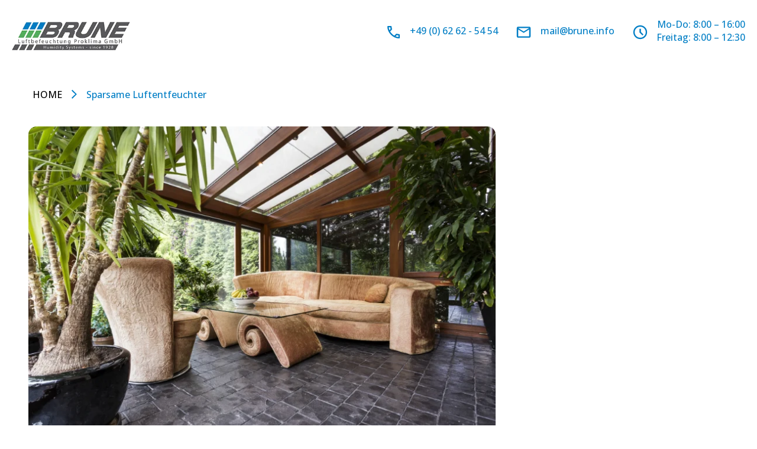

--- FILE ---
content_type: text/html; charset=UTF-8
request_url: https://www.brune.info/magazin/sparsame-luftentfeuchter/
body_size: 15645
content:
<!DOCTYPE html>
<html class="no-js" lang="de">
<head>
<meta charset="UTF-8">
<meta name="viewport" content="width=device-width, initial-scale=1"/>
<link rel="profile" href="http://gmpg.org/xfn/11">
<link rel="pingback" href="https://www.brune.info/magazin/xmlrpc.php">
<!-- Icons -->
<meta name="apple-mobile-web-app-capable" content="yes">
<link rel="apple-touch-icon" sizes="72x72" href="https://www.brune.info/magazin/wp-content/themes/decomtheme/assets/images/apple-touch-icon-72x72.png">
<link rel="apple-touch-icon" sizes="144x144" href="https://www.brune.info/magazin/wp-content/themes/decomtheme/assets/images/apple-touch-icon-144x144.png">
<link rel="icon" type="image/png" sizes="96x96" href="https://www.brune.info/magazin/wp-content/themes/decomtheme/assets/images/favicon-96x96.png">
<link rel="icon" type="image/png" sizes="16x16" href="https://www.brune.info/magazin/wp-content/themes/decomtheme/assets/images/favicon-16x16.png">
<meta name="msapplication-TileColor" content="#00a885">
<meta name="msapplication-TileImage" content="https://www.brune.info/magazin/wp-content/themes/decomtheme/assets/images/mstile-144x144.png">
<!--[if IE]><link rel="shortcut icon" href="https://www.brune.info/magazin/wp-content/themes/decomtheme/assets/images/favicon.ico"><![endif]-->
<link rel="preconnect" href="https://fonts.googleapis.com">
<link rel="preconnect" href="https://fonts.gstatic.com" crossorigin>
<meta name='robots' content='index, follow, max-image-preview:large, max-snippet:-1, max-video-preview:-1' />
	<style>img:is([sizes="auto" i], [sizes^="auto," i]) { contain-intrinsic-size: 3000px 1500px }</style>
	
	<title>Sparsame Luftentfeuchter</title><link rel="preload" as="image" href="https://www.brune.info/magazin/wp-content/uploads/2019/12/Sparsame-Luftentfeuchter.jpg" imagesrcset="https://www.brune.info/magazin/wp-content/uploads/2019/12/Sparsame-Luftentfeuchter.jpg 800w, https://www.brune.info/magazin/wp-content/uploads/2019/12/Sparsame-Luftentfeuchter-768x512.jpg 768w, https://www.brune.info/magazin/wp-content/uploads/2019/12/Sparsame-Luftentfeuchter-300x200.jpg 300w" imagesizes="(max-width: 800px) 100vw, 800px" fetchpriority="high">
	<meta name="description" content="Das Brune Magazin bespricht energiesparende Luftentfeuchter und erklärt, worauf Sie beim Kauf nachten sollten um gleich doppelt zu sparen ✔" />
	<link rel="canonical" href="https://www.brune.info/magazin/sparsame-luftentfeuchter/" />
	<meta property="og:locale" content="de_DE" />
	<meta property="og:type" content="article" />
	<meta property="og:title" content="Sparsame Luftentfeuchter" />
	<meta property="og:description" content="Das Brune Magazin bespricht energiesparende Luftentfeuchter und erklärt, worauf Sie beim Kauf nachten sollten um gleich doppelt zu sparen ✔" />
	<meta property="og:url" content="https://www.brune.info/magazin/sparsame-luftentfeuchter/" />
	<meta property="og:site_name" content="BRUNE Magazin" />
	<meta property="article:published_time" content="2018-12-21T07:54:46+00:00" />
	<meta property="article:modified_time" content="2020-12-18T11:12:27+00:00" />
	<meta property="og:image" content="https://www.brune.info/magazin/wp-content/uploads/2019/12/Sparsame-Luftentfeuchter.jpg" />
	<meta property="og:image:width" content="800" />
	<meta property="og:image:height" content="533" />
	<meta property="og:image:type" content="image/jpeg" />
	<meta name="author" content="A. Krueger" />
	<meta name="twitter:card" content="summary_large_image" />
	<meta name="twitter:label1" content="Verfasst von" />
	<meta name="twitter:data1" content="A. Krueger" />
	<meta name="twitter:label2" content="Geschätzte Lesezeit" />
	<meta name="twitter:data2" content="7 Minuten" />


<link rel='dns-prefetch' href='//www.brune.info' />
<link rel='dns-prefetch' href='//fonts.googleapis.com' />
<link rel="alternate" type="application/rss+xml" title="BRUNE Magazin &raquo; Sparsame Luftentfeuchter-Kommentar-Feed" href="https://www.brune.info/magazin/sparsame-luftentfeuchter/feed/" />
<link rel='stylesheet' id='decom-parent-style-css' href='https://www.brune.info/magazin/wp-content/themes/decomtheme/style.css' type='text/css' media='all' />
<link rel='stylesheet' id='decom-child-style-css' href='https://www.brune.info/magazin/wp-content/themes/decomtheme-child/style.css' type='text/css' media='all' />
<link rel='stylesheet' id='decom-child-custom-style-css' href='https://www.brune.info/magazin/wp-content/themes/decomtheme-child/custom.css' type='text/css' media='all' />
<style id='wp-emoji-styles-inline-css' type='text/css'>

	img.wp-smiley, img.emoji {
		display: inline !important;
		border: none !important;
		box-shadow: none !important;
		height: 1em !important;
		width: 1em !important;
		margin: 0 0.07em !important;
		vertical-align: -0.1em !important;
		background: none !important;
		padding: 0 !important;
	}
</style>
<link rel='stylesheet' id='wp-block-library-css' href='https://www.brune.info/magazin/wp-includes/css/dist/block-library/style.min.css' type='text/css' media='all' />
<style id='classic-theme-styles-inline-css' type='text/css'>
/*! This file is auto-generated */
.wp-block-button__link{color:#fff;background-color:#32373c;border-radius:9999px;box-shadow:none;text-decoration:none;padding:calc(.667em + 2px) calc(1.333em + 2px);font-size:1.125em}.wp-block-file__button{background:#32373c;color:#fff;text-decoration:none}
</style>
<style id='global-styles-inline-css' type='text/css'>
:root{--wp--preset--aspect-ratio--square: 1;--wp--preset--aspect-ratio--4-3: 4/3;--wp--preset--aspect-ratio--3-4: 3/4;--wp--preset--aspect-ratio--3-2: 3/2;--wp--preset--aspect-ratio--2-3: 2/3;--wp--preset--aspect-ratio--16-9: 16/9;--wp--preset--aspect-ratio--9-16: 9/16;--wp--preset--color--black: #000000;--wp--preset--color--cyan-bluish-gray: #abb8c3;--wp--preset--color--white: #ffffff;--wp--preset--color--pale-pink: #f78da7;--wp--preset--color--vivid-red: #cf2e2e;--wp--preset--color--luminous-vivid-orange: #ff6900;--wp--preset--color--luminous-vivid-amber: #fcb900;--wp--preset--color--light-green-cyan: #7bdcb5;--wp--preset--color--vivid-green-cyan: #00d084;--wp--preset--color--pale-cyan-blue: #8ed1fc;--wp--preset--color--vivid-cyan-blue: #0693e3;--wp--preset--color--vivid-purple: #9b51e0;--wp--preset--gradient--vivid-cyan-blue-to-vivid-purple: linear-gradient(135deg,rgba(6,147,227,1) 0%,rgb(155,81,224) 100%);--wp--preset--gradient--light-green-cyan-to-vivid-green-cyan: linear-gradient(135deg,rgb(122,220,180) 0%,rgb(0,208,130) 100%);--wp--preset--gradient--luminous-vivid-amber-to-luminous-vivid-orange: linear-gradient(135deg,rgba(252,185,0,1) 0%,rgba(255,105,0,1) 100%);--wp--preset--gradient--luminous-vivid-orange-to-vivid-red: linear-gradient(135deg,rgba(255,105,0,1) 0%,rgb(207,46,46) 100%);--wp--preset--gradient--very-light-gray-to-cyan-bluish-gray: linear-gradient(135deg,rgb(238,238,238) 0%,rgb(169,184,195) 100%);--wp--preset--gradient--cool-to-warm-spectrum: linear-gradient(135deg,rgb(74,234,220) 0%,rgb(151,120,209) 20%,rgb(207,42,186) 40%,rgb(238,44,130) 60%,rgb(251,105,98) 80%,rgb(254,248,76) 100%);--wp--preset--gradient--blush-light-purple: linear-gradient(135deg,rgb(255,206,236) 0%,rgb(152,150,240) 100%);--wp--preset--gradient--blush-bordeaux: linear-gradient(135deg,rgb(254,205,165) 0%,rgb(254,45,45) 50%,rgb(107,0,62) 100%);--wp--preset--gradient--luminous-dusk: linear-gradient(135deg,rgb(255,203,112) 0%,rgb(199,81,192) 50%,rgb(65,88,208) 100%);--wp--preset--gradient--pale-ocean: linear-gradient(135deg,rgb(255,245,203) 0%,rgb(182,227,212) 50%,rgb(51,167,181) 100%);--wp--preset--gradient--electric-grass: linear-gradient(135deg,rgb(202,248,128) 0%,rgb(113,206,126) 100%);--wp--preset--gradient--midnight: linear-gradient(135deg,rgb(2,3,129) 0%,rgb(40,116,252) 100%);--wp--preset--font-size--small: 13px;--wp--preset--font-size--medium: 20px;--wp--preset--font-size--large: 36px;--wp--preset--font-size--x-large: 42px;--wp--preset--spacing--20: 0.44rem;--wp--preset--spacing--30: 0.67rem;--wp--preset--spacing--40: 1rem;--wp--preset--spacing--50: 1.5rem;--wp--preset--spacing--60: 2.25rem;--wp--preset--spacing--70: 3.38rem;--wp--preset--spacing--80: 5.06rem;--wp--preset--shadow--natural: 6px 6px 9px rgba(0, 0, 0, 0.2);--wp--preset--shadow--deep: 12px 12px 50px rgba(0, 0, 0, 0.4);--wp--preset--shadow--sharp: 6px 6px 0px rgba(0, 0, 0, 0.2);--wp--preset--shadow--outlined: 6px 6px 0px -3px rgba(255, 255, 255, 1), 6px 6px rgba(0, 0, 0, 1);--wp--preset--shadow--crisp: 6px 6px 0px rgba(0, 0, 0, 1);}:where(.is-layout-flex){gap: 0.5em;}:where(.is-layout-grid){gap: 0.5em;}body .is-layout-flex{display: flex;}.is-layout-flex{flex-wrap: wrap;align-items: center;}.is-layout-flex > :is(*, div){margin: 0;}body .is-layout-grid{display: grid;}.is-layout-grid > :is(*, div){margin: 0;}:where(.wp-block-columns.is-layout-flex){gap: 2em;}:where(.wp-block-columns.is-layout-grid){gap: 2em;}:where(.wp-block-post-template.is-layout-flex){gap: 1.25em;}:where(.wp-block-post-template.is-layout-grid){gap: 1.25em;}.has-black-color{color: var(--wp--preset--color--black) !important;}.has-cyan-bluish-gray-color{color: var(--wp--preset--color--cyan-bluish-gray) !important;}.has-white-color{color: var(--wp--preset--color--white) !important;}.has-pale-pink-color{color: var(--wp--preset--color--pale-pink) !important;}.has-vivid-red-color{color: var(--wp--preset--color--vivid-red) !important;}.has-luminous-vivid-orange-color{color: var(--wp--preset--color--luminous-vivid-orange) !important;}.has-luminous-vivid-amber-color{color: var(--wp--preset--color--luminous-vivid-amber) !important;}.has-light-green-cyan-color{color: var(--wp--preset--color--light-green-cyan) !important;}.has-vivid-green-cyan-color{color: var(--wp--preset--color--vivid-green-cyan) !important;}.has-pale-cyan-blue-color{color: var(--wp--preset--color--pale-cyan-blue) !important;}.has-vivid-cyan-blue-color{color: var(--wp--preset--color--vivid-cyan-blue) !important;}.has-vivid-purple-color{color: var(--wp--preset--color--vivid-purple) !important;}.has-black-background-color{background-color: var(--wp--preset--color--black) !important;}.has-cyan-bluish-gray-background-color{background-color: var(--wp--preset--color--cyan-bluish-gray) !important;}.has-white-background-color{background-color: var(--wp--preset--color--white) !important;}.has-pale-pink-background-color{background-color: var(--wp--preset--color--pale-pink) !important;}.has-vivid-red-background-color{background-color: var(--wp--preset--color--vivid-red) !important;}.has-luminous-vivid-orange-background-color{background-color: var(--wp--preset--color--luminous-vivid-orange) !important;}.has-luminous-vivid-amber-background-color{background-color: var(--wp--preset--color--luminous-vivid-amber) !important;}.has-light-green-cyan-background-color{background-color: var(--wp--preset--color--light-green-cyan) !important;}.has-vivid-green-cyan-background-color{background-color: var(--wp--preset--color--vivid-green-cyan) !important;}.has-pale-cyan-blue-background-color{background-color: var(--wp--preset--color--pale-cyan-blue) !important;}.has-vivid-cyan-blue-background-color{background-color: var(--wp--preset--color--vivid-cyan-blue) !important;}.has-vivid-purple-background-color{background-color: var(--wp--preset--color--vivid-purple) !important;}.has-black-border-color{border-color: var(--wp--preset--color--black) !important;}.has-cyan-bluish-gray-border-color{border-color: var(--wp--preset--color--cyan-bluish-gray) !important;}.has-white-border-color{border-color: var(--wp--preset--color--white) !important;}.has-pale-pink-border-color{border-color: var(--wp--preset--color--pale-pink) !important;}.has-vivid-red-border-color{border-color: var(--wp--preset--color--vivid-red) !important;}.has-luminous-vivid-orange-border-color{border-color: var(--wp--preset--color--luminous-vivid-orange) !important;}.has-luminous-vivid-amber-border-color{border-color: var(--wp--preset--color--luminous-vivid-amber) !important;}.has-light-green-cyan-border-color{border-color: var(--wp--preset--color--light-green-cyan) !important;}.has-vivid-green-cyan-border-color{border-color: var(--wp--preset--color--vivid-green-cyan) !important;}.has-pale-cyan-blue-border-color{border-color: var(--wp--preset--color--pale-cyan-blue) !important;}.has-vivid-cyan-blue-border-color{border-color: var(--wp--preset--color--vivid-cyan-blue) !important;}.has-vivid-purple-border-color{border-color: var(--wp--preset--color--vivid-purple) !important;}.has-vivid-cyan-blue-to-vivid-purple-gradient-background{background: var(--wp--preset--gradient--vivid-cyan-blue-to-vivid-purple) !important;}.has-light-green-cyan-to-vivid-green-cyan-gradient-background{background: var(--wp--preset--gradient--light-green-cyan-to-vivid-green-cyan) !important;}.has-luminous-vivid-amber-to-luminous-vivid-orange-gradient-background{background: var(--wp--preset--gradient--luminous-vivid-amber-to-luminous-vivid-orange) !important;}.has-luminous-vivid-orange-to-vivid-red-gradient-background{background: var(--wp--preset--gradient--luminous-vivid-orange-to-vivid-red) !important;}.has-very-light-gray-to-cyan-bluish-gray-gradient-background{background: var(--wp--preset--gradient--very-light-gray-to-cyan-bluish-gray) !important;}.has-cool-to-warm-spectrum-gradient-background{background: var(--wp--preset--gradient--cool-to-warm-spectrum) !important;}.has-blush-light-purple-gradient-background{background: var(--wp--preset--gradient--blush-light-purple) !important;}.has-blush-bordeaux-gradient-background{background: var(--wp--preset--gradient--blush-bordeaux) !important;}.has-luminous-dusk-gradient-background{background: var(--wp--preset--gradient--luminous-dusk) !important;}.has-pale-ocean-gradient-background{background: var(--wp--preset--gradient--pale-ocean) !important;}.has-electric-grass-gradient-background{background: var(--wp--preset--gradient--electric-grass) !important;}.has-midnight-gradient-background{background: var(--wp--preset--gradient--midnight) !important;}.has-small-font-size{font-size: var(--wp--preset--font-size--small) !important;}.has-medium-font-size{font-size: var(--wp--preset--font-size--medium) !important;}.has-large-font-size{font-size: var(--wp--preset--font-size--large) !important;}.has-x-large-font-size{font-size: var(--wp--preset--font-size--x-large) !important;}
:where(.wp-block-post-template.is-layout-flex){gap: 1.25em;}:where(.wp-block-post-template.is-layout-grid){gap: 1.25em;}
:where(.wp-block-columns.is-layout-flex){gap: 2em;}:where(.wp-block-columns.is-layout-grid){gap: 2em;}
:root :where(.wp-block-pullquote){font-size: 1.5em;line-height: 1.6;}
</style>
<link rel='stylesheet' id='decomtheme-opensans-css' href='//fonts.googleapis.com/css2?family=Open+Sans%3Awght%40400%3B500%3B600%3B700&#038;display=swap' type='text/css' media='all' />
<link rel='stylesheet' id='decomtheme-scripts-css-css' href='https://www.brune.info/magazin/wp-content/themes/decomtheme/assets/css/scripts.css' type='text/css' media='all' />
<link rel='stylesheet' id='decomtheme-decom-css-css' href='https://www.brune.info/magazin/wp-content/themes/decomtheme/assets/css/decom.css' type='text/css' media='all' />
<link rel='stylesheet' id='custom-css-css' href='https://www.brune.info/magazin/wp-content/plugins/brune-custom-css-plugin/css/custom-style.css' type='text/css' media='all' />
<script type="text/javascript" src="https://www.brune.info/magazin/wp-includes/js/jquery/jquery.min.js" id="jquery-core-js"></script>
<script type="text/javascript" src="https://www.brune.info/magazin/wp-includes/js/jquery/jquery-migrate.min.js" id="jquery-migrate-js"></script>
<link rel='shortlink' href='https://www.brune.info/magazin/?p=6403' />
<div id="consent-tool-container" style="position: fixed; bottom: 10px; right: 10px; padding: 10px; z-index: 9999;">
	<script src="https://consenttool.haendlerbund.de/app.js?apiKey=cf53c3a7d701366bcb04efb738e67d76c0871c0ea36d2531&domain=2b5da39" referrerpolicy="origin"></script>
</div>

<!-- Google Tag Manager -->
<script>(function(w,d,s,l,i){w[l]=w[l]||[];w[l].push({'gtm.start':
new Date().getTime(),event:'gtm.js'});var f=d.getElementsByTagName(s)[0],
j=d.createElement(s),dl=l!='dataLayer'?'&l='+l:'';j.async=true;j.src=
'https://www.googletagmanager.com/gtm.js?id='+i+dl;f.parentNode.insertBefore(j,f);
})(window,document,'script','dataLayer','GTM-NRMSHN6M');</script>
<!-- End Google Tag Manager -->
<!-- Schema & Structured Data For WP v1.48 - -->
<script type="application/ld+json" class="saswp-schema-markup-output">
[{"@context":"https:\/\/schema.org\/","@graph":[{"@context":"https:\/\/schema.org\/","@type":"SiteNavigationElement","@id":"https:\/\/www.brune.info\/magazin#Main Menu","name":"Klimatechnik","url":"https:\/\/www.brune.info\/magazin\/klimatechnik\/"},{"@context":"https:\/\/schema.org\/","@type":"SiteNavigationElement","@id":"https:\/\/www.brune.info\/magazin#Main Menu","name":"In der Planung","url":"https:\/\/www.brune.info\/magazin\/in-der-planung\/"},{"@context":"https:\/\/schema.org\/","@type":"SiteNavigationElement","@id":"https:\/\/www.brune.info\/magazin#Main Menu","name":"Im Einsatz","url":"https:\/\/www.brune.info\/magazin\/im-einsatz\/"},{"@context":"https:\/\/schema.org\/","@type":"SiteNavigationElement","@id":"https:\/\/www.brune.info\/magazin#Main Menu","name":"Online-Shop","url":"https:\/\/www.brune.info\/"}]},

{"@context":"https:\/\/schema.org\/","@type":"BreadcrumbList","@id":"https:\/\/www.brune.info\/magazin\/sparsame-luftentfeuchter\/#breadcrumb","itemListElement":[{"@type":"ListItem","position":1,"item":{"@id":"https:\/\/www.brune.info\/magazin","name":"BRUNE Magazin"}},{"@type":"ListItem","position":2,"item":{"@id":"https:\/\/www.brune.info\/magazin\/in-der-planung\/","name":"In der Planung"}},{"@type":"ListItem","position":3,"item":{"@id":"https:\/\/www.brune.info\/magazin\/sparsame-luftentfeuchter\/","name":"Sparsame Luftentfeuchter"}}]}]
</script>

<style type="text/css">.broken_link, a.broken_link {
	text-decoration: line-through;
}</style></head>

<body class=" single grid-default nav-top group-blog custom-brune-body-class"  >

    <div id="page" class="page-container">
    <a class="show-for-sr" href="#page-content">Zum Inhalt springen</a>

    <header id="site-header" class="site-header">
        <div class="container is-flex flex-start is-headerion">
            <div class="site-branding is-flex"  >
		        <a class="site-link site-logo" href="https://www.brune.info/magazin/" rel="home" >
							<img width="295" height="70" src="https://www.brune.info/magazin/wp-content/uploads/2022/01/logo-large.jpg" class="site-logo" alt="Zur Startseite gehen"   decoding="async" />			        </a>
	</div>            <div class="nav-infos flex flex-list items-center">
                <div class="info-box flex">
                    <span class="icon">
                     <img width="26" height="26" src="https://www.brune.info/magazin/wp-content/themes/decomtheme/assets/images/default/anruf.svg" alt="telephone icon">
                    </span>
                   <span class="text flex flex-column">
                    <a href="tel:+4962625454">+49 (0) 62 62 - 54 54</a>
                   </span>
                </div>
                <div class="info-box flex">
                  <span class="icon">
                       <img width="26" height="26" src="https://www.brune.info/magazin/wp-content/themes/decomtheme/assets/images/default/uhr.svg" alt="oeffnungszeiten icon">
                    </span>
                    <span class="text flex flex-column">
                       <span><span>Mo-Do:&nbsp;</span> 8:00 – 16:00</span>
                       <span><span>Freitag:&nbsp;</span> 8:00 – 12:30</span>
                   </span>
                </div>
                <div class="info-box flex">
                  <span class="icon">
                        <img width="30" height="20" src="https://www.brune.info/magazin/wp-content/themes/decomtheme/assets/images/default/mail.svg" alt="mail icon">
                    </span>
                    <span class="text flex flex-column">
                        <a href="https://www.brune.info/Kontaktformular" target="_blank">mail@brune.info</a>                   </span>
                </div>
                <div class="info-box flex info-humidor">
                                                                  <a href="https://www.brune.info/humidore/" target="_blank">
                              <img width="353" height="49" src="https://www.brune.info/magazin/wp-content/uploads/2022/01/humidore-von-brune.png" alt="Humidore von Brune"/>
                          </a>
                                                       </div>
            </div>
            <div class="nav-search nav-search-tablet">
                <form action="https://www.brune.info/magazin" method="get">
                     <label for="search-input-tab" class="hide-search-text">Search</label>
                    <input id ="search-input-tab" type="search" class="search-field" placeholder="Suchbegriff..." value="" name="s" aria-label="Search">
                    <button type="submit" class="button search-submit" aria-label="Search"></button>
                </form>
            </div>
        </div>
    </header>

<div id="page-content" class="page-content custom-brune-list">
	<div class="container">
    <div class="decom-breadcrumbs flex flex-start text-small">
        <div class="container is-full">
             <div class="breads"><span><span><a href="https://www.brune.info/magazin/">Home</a></span> <span>|</span> <span class="breadcrumb_last" aria-current="page">Sparsame Luftentfeuchter</span></span></div>        </div>
    </div>
</div>
    <div class="container container-entry">
        <div class="flex flex-start blog-detail-section">
            <div class="main">
		        
<article class="entry-single"  >
    <div class="entry-content test" >

                    <div class="flex featured-image relative"   >
                <img width="800" height="533" src="https://www.brune.info/magazin/wp-content/uploads/2019/12/Sparsame-Luftentfeuchter.jpg" class="is--thumbnail img" alt="Sparsame Luftentfeuchter" decoding="async" fetchpriority="high" srcset="https://www.brune.info/magazin/wp-content/uploads/2019/12/Sparsame-Luftentfeuchter.jpg 800w, https://www.brune.info/magazin/wp-content/uploads/2019/12/Sparsame-Luftentfeuchter-768x512.jpg 768w, https://www.brune.info/magazin/wp-content/uploads/2019/12/Sparsame-Luftentfeuchter-300x200.jpg 300w" sizes="(max-width: 800px) 100vw, 800px" />                <figcaption>© Photographee.eu / Fotolia.com</figcaption>                <meta  content="https://www.brune.info/magazin/wp-content/uploads/2019/12/Sparsame-Luftentfeuchter.jpg" />
                <meta  content="800" />
                <meta  content="533" />
            </div>
            
        <main class="page-main container" role="main" >
            <header class="main-header">
                <h1 class="main-title entry-title title left"  >
                    <span class="text-gradient blue-gradient">Sparsame Luftentfeuchter</span>
                </h1>
            </header>

            <div class="container">
                <div >
		            <p class="last-updated">Last updated on Dezember 18th, 2020 at 12:12 p.m.</p><h2>« Bei professioneller Klimatechnik zählt vor allem die Effizienz »</h2>
<p style="text-align: justify;"><strong>Die primäre Eigenschaft moderner <a href="https://www.brune.info/luftentfeuchter.html">Luftentfeuchter</a>, die Luftfeuchtigkeit auch großzügig dimensionierter Räumlichkeiten dauerhaft zu regulieren, verhilft der Technik inzwischen seit Jahrzehnten zu einem Alleinstellungsmerkmal in der Bewahrung deutschen Kulturgutes. Deshalb betrachten viele Museumsbetreiber und Archivisten ihren Einsatz zum Schutz von Exponaten und Dokumenten als alternativlos. Die Auswirkungen der Energiewende und der damit einhergehende Anstieg der Stromkosten erstrecken sich aber mittlerweile selbst auf solch hochspezialisierte Geräte und lassen den Ruf nach effizienten Modellen immer lauter werden. Dass konstante Luftentfeuchtung und Kostenkontrolle jedoch schon heute keine gegensätzlichen Zielsetzungen mehr repräsentieren, wird der folgende Bericht verdeutlichen. </strong></p>
<h2>Entfeuchter unter „Leistungsdruck“</h2>
<p style="text-align: justify;">Um uns dieser Thematik angemessen zu nähern, muss allerdings zunächst mit einem unter deutschen Verbrauchern weitverbreiteten Irrtum aufgeräumt werden: Die Kennzeichnung der Energieeffizienzlabel besitzt keine allgemeingültige, sondern nur eine begrenzte Aussagekraft, wenn es darum geht, zu ermitteln, wie sparsam elektrische Geräte im Endeffekt wirken werden. Schließlich stützt sich die Einordnung der Siegel in weiten Teilen auf den Wirkungsgrad der getesteten Entfeuchter, also das Verhältnis der abgegebenen Leistung zur zugeführten, dessen Wert sich bei umlaufenden Maschinen fast ausschließlich auf die Qualität des primären Antriebaggregats zurückführen lässt.</p>
<figure id="attachment_6458" aria-describedby="caption-attachment-6458" style="width: 600px" class="wp-caption aligncenter"><img decoding="async" class="wp-image-6458 size-full" title="Luftentfeuchter zum Schutz von Dokumenten" src="https://www.brune.info/magazin/wp-content/uploads/2019/12/Luftentfeuchter-zum-Schutz-von-Dokumenten.jpg" alt="Luftentfeuchter zum Schutz von Dokumenten" width="600" height="385" srcset="https://www.brune.info/magazin/wp-content/uploads/2019/12/Luftentfeuchter-zum-Schutz-von-Dokumenten.jpg 600w, https://www.brune.info/magazin/wp-content/uploads/2019/12/Luftentfeuchter-zum-Schutz-von-Dokumenten-300x193.jpg 300w" sizes="(max-width: 600px) 100vw, 600px" /><figcaption id="caption-attachment-6458" class="wp-caption-text">© stokkete / Fotolia.com</figcaption></figure>
<p style="text-align: justify;">Daher erlauben dementsprechende Kennzeichnungen an Alltagsgeräten zuverlässige Rückschlüsse auf deren Sparsamkeit. Die Hersteller hochentwickelter Spezialmaschinen, die überwiegend gewerblich genutzt werden, wozu auch Luftentfeuchter zählen, kooperieren jedoch zumeist nur mit wenigen Motorenzulieferern. Und da jene Bauteile hinsichtlich ihres Wirkungsgrades nur marginale Differenzen aufweisen, werden Varianten, die zur Regulierung der Luftfeuchtigkeit eingesetzt werden, fast ausschließlich mit der Energieeffizienzklasse C gekennzeichnet.</p>
<p><a href="https://www.brune.info/messgeraete/thermo-hygrometer-9026.html"><img decoding="async" class="aligncenter wp-image-6443 size-full" title="Thermo-Hygrometer 9026" src="https://www.brune.info/magazin/wp-content/uploads/2019/12/thermo-hygrometer-9026.jpg" alt="thermo-hygrometer-9026" width="300" height="280" /></a></p>
<p style="text-align: justify;">So hat die 1994 erfolgte Einführung der Effizienzlabel nicht zuletzt ein Imageproblem für die Hersteller hochwertiger Luftentfeuchter bewirkt. Demnach müssen sich sparsame Geräte in anderen Aspekten von ihren Konkurrenzmodellen abheben.</p>
<h2>Sparsame Nutzung, aber sicher</h2>
<p style="text-align: justify;">In diesem Zusammenhang haben sich vor allem Klimageräte hervorgetan, die über ein integriertes <a href="https://www.brune.info/messgeraete.html">Messinstrument zur Luftfeuchtigkeit</a> verfügen. Solche modernen Hygrostate sind in der Regel mit einer Digitalanzeige versehen, die es dem Nutzer erlaubt, den Wert der gewünschten Luftfeuchte gezielt festzulegen. Immerhin kommen sparsame Entfeuchter nicht ausschließlich in Wohnräumen zur Anwendung, deren Luft 40 bis 60 Prozent Feuchtigkeit beinhalten sollte.</p>
<p><a href="https://www.brune.info/messgeraete/thermo-hygrometer-9025.html"><img loading="lazy" decoding="async" class="aligncenter wp-image-6439 size-full" title="Thermo-Hygrometer 9025" src="https://www.brune.info/magazin/wp-content/uploads/2019/12/thermo-hygrometer-9025.jpg" alt="thermo-hygrometer-9025" width="300" height="210" /></a></p>
<p style="text-align: justify;">So tolerieren etwa antike Bücher (60-65%) und hochwertige Tabakwaren (66-75%) nur geringfügige Schwankungen der Luftfeuchtigkeit, weshalb sparsame Entfeuchter beim Erreichen des Zielwertes automatisch in den Ruhemodus übergehen und sich bei dessen Unterschreiten wieder zuschalten. Darüber hinaus zeichnen sich effiziente Geräte auch über folgende Eigenschaften aus:</p>
<h3>Echtzeitanzeige:</h3>
<p style="text-align: justify;">Hygrostate dienen nicht nur dazu, die Luftfeuchtigkeit vollautomatisch zu regulieren, sondern zeigen dem Nutzer selbst im Ruhemodus den vorherrschenden Wert an, um unnötige Entfeuchtungsvorgänge auszuschließen.</p>
<h3>Vielseitigkeit:</h3>
<p style="text-align: justify;">Besonders sparsame Entfeuchter kennzeichnen sich über niedrigen Energieverbrauch hinaus auch dadurch aus, dass sie an mehreren Orten wirken können, um die Anschaffungskosten zu minimieren. So ist den Herstellern hochwertiger Modelle daran gelegen, dessen maximalen Luftvolumenstrom weit oberhalb der 100 m³ anzusiedeln, der für private Räumlichkeiten (Garagen und Keller- bzw. Wohnräume) benötigt wird.</p>
<figure id="attachment_6460" aria-describedby="caption-attachment-6460" style="width: 600px" class="wp-caption aligncenter"><img loading="lazy" decoding="async" class="wp-image-6460 size-full" title="Luftentfeuchter zum Schutz von Exponaten" src="https://www.brune.info/magazin/wp-content/uploads/2019/12/Luftentfeuchter-zum-Schutz-von-Exponaten.jpg" alt="Luftentfeuchter zum Schutz von Exponaten" width="600" height="348" srcset="https://www.brune.info/magazin/wp-content/uploads/2019/12/Luftentfeuchter-zum-Schutz-von-Exponaten.jpg 600w, https://www.brune.info/magazin/wp-content/uploads/2019/12/Luftentfeuchter-zum-Schutz-von-Exponaten-300x174.jpg 300w" sizes="auto, (max-width: 600px) 100vw, 600px" /><figcaption id="caption-attachment-6460" class="wp-caption-text">© JackF / Fotolia.com</figcaption></figure>
<h3>Integrierte Filter:</h3>
<p style="text-align: justify;">Dieser Faktor mag den Wirkungsgrad der Geräte zwar etwas weniger beeinflussen, sollte aber nicht außer Acht gelassen werden. Immerhin erreicht die Schadstoffbelastung der Luft deutscher Großstädte ständig neue Rekordwerte, was insbesondere den berüchtigten Feinstaub betrifft. Luftentfeuchter, deren Motoren ungefilterter Luft ausgesetzt werden, büßen im Laufe der Zeit einen nicht unerheblichen Anteil ihrer Leistungsfähigkeit ein, weil sich in ihrem Inneren größere Schadstoffpartikel anreichern, die unter anderem negative Auswirkungen auf das Drehmoment der Motorwelle haben können. Der sparsame Betrieb ist dann kaum mehr möglich.</p>
<figure id="attachment_6455" aria-describedby="caption-attachment-6455" style="width: 600px" class="wp-caption aligncenter"><img loading="lazy" decoding="async" class="wp-image-6455 size-full" title="Verschiedene Bücher in der Bibliothek" src="https://www.brune.info/magazin/wp-content/uploads/2019/12/Verschiedene-Buecher-in-der-Bibliothek.jpg" alt="Verschiedene Buecher in der Bibliothek" width="600" height="400" srcset="https://www.brune.info/magazin/wp-content/uploads/2019/12/Verschiedene-Buecher-in-der-Bibliothek.jpg 600w, https://www.brune.info/magazin/wp-content/uploads/2019/12/Verschiedene-Buecher-in-der-Bibliothek-300x200.jpg 300w" sizes="auto, (max-width: 600px) 100vw, 600px" /><figcaption id="caption-attachment-6455" class="wp-caption-text">© caftor / Fotolia.com</figcaption></figure>
<h3>Externe Kondensatpumpen:</h3>
<p style="text-align: justify;">Um sparsame Luftentfeuchter möglichst handlich anbieten zu können, verzichteten die meisten Anbieter auf den Einbau großvolumiger Wassertanks, in denen sich die aus der Luft gefilterte Feuchtigkeit (Kondensat) ansammelt. Damit geht allerdings der Nachteil einher, dass sich jene Klimageräte nur im Intervallbetrieb nutzen lassen, da sie sich automatisch abschalten, sobald die Wassermenge im Tank eine kritische Grenze überschreitet. Da jener Umstand zunächst zulasten der Geräteeffizienz geht und sich letztlich auch ungünstig auf antike Bücher und Tabakwaren auswirkt, die jeweils sehr sensibel auf Schwankungen der Luftfeuchtigkeit reagieren, erwuchs in der Folge der Wunsch nach einer automatisierten Lösung der Tankentleerung.</p>
<blockquote>
<p style="text-align: justify;">Moderne Kondensatpumpen können diese auch über längere Strecken und Höhenunterschiede von bis zu 5 Metern realisieren, werden bis heute allerdings noch recht selten als Bauteil der Entfeuchter veräußert und müssen demnach zusätzlich erworben werden.</p>
</blockquote>
<p style="text-align: justify;">Bislang gelang es nur wenigen Herstellern, sparsame Luftentfeuchter zu kreieren, die all jene Vorzüge in einer Geräteklasse vereint. Die Dehumid-Serie von Brune kommt dem Ideal allerdings recht nahe.</p>
<h2>Luftbefeuchtung Proklima GmbH: Traditionsunternehmen auf dem Weg in die Zukunft</h2>
<p style="text-align: justify;">Die seit 1928 existierende Brune GmbH gründete jene Gesellschaft im Jahre 1983, um die Produktion hochwertiger Lüftungssysteme und Messinstrumente in ein 100-prozentiges Tochterunternehmen auszulagern. Die beiden folgenden Luftentfeuchter haben sich indessen als sehr zuverlässige Modelle mit einem überdurchschnittlich guten Preis-Leistungs-Verhältnis etabliert.</p>
<h3><img loading="lazy" decoding="async" class="alignleft wp-image-6406" title="Dehumid 9H: Allround-Entfeuchter in anspruchsvollem Design" src="https://www.brune.info/magazin/wp-content/uploads/2019/12/Dehumid-9H-Allround-Entfeuchter-in-anspruchsvollem-Design.jpg" alt="Dehumid 9H Allround-Entfeuchter in anspruchsvollem Design" width="240" height="390" srcset="https://www.brune.info/magazin/wp-content/uploads/2019/12/Dehumid-9H-Allround-Entfeuchter-in-anspruchsvollem-Design.jpg 246w, https://www.brune.info/magazin/wp-content/uploads/2019/12/Dehumid-9H-Allround-Entfeuchter-in-anspruchsvollem-Design-185x300.jpg 185w" sizes="auto, (max-width: 240px) 100vw, 240px" />Dehumid 9H: Allround-Entfeuchter in anspruchsvollem Design</h3>
<p style="text-align: justify;">Beim Dehumid 9H wurde dabei besonderer Wert auf höchste Flexibilität gelegt. Die für seine Größe recht ordentliche Lüfterleistung von 300 m³ pro Stunde erlaubt es ihm, die Luftfeuchtigkeit auch relativ weitläufiger Kellerräume, Garagen, Dachböden und Wintergärten zu regulieren. Dank seiner angebauten Rollen sowie der integrierten, 1100 Watt starken Heizung, eignet er sich jedoch ebenso für den Einsatz in Wohnräumen und zur Entfeuchtung von Badezimmern oder Waschräumen. Um letztlich auch energieeffizient wirken zu können, sind die Geräte zudem mit einem automatischen Hygrostaten sowie einer elektronischen Abtauvorrichtung versehen.</p>
<p style="text-align: justify;">Der 9H darf darüber hinaus die vergleichsweise niedrigen Anschaffungskosten als Pluspunkt verbuchen, weshalb vor allem Privatpersonen dieses Modell bevorzugen. Die sparsame Preisgestaltung ist nicht zuletzt aber auch der Tatsache geschuldet, dass das aus der Luft gefilterte Wasser nicht automatisch abgepumpt wird. Die für betriebliche Zwecke quasi unentbehrliche Kondensatpumpe muss demnach bei Bedarf extra erworben werden.</p>
<figure id="attachment_6452" aria-describedby="caption-attachment-6452" style="width: 600px" class="wp-caption aligncenter"><img loading="lazy" decoding="async" class="wp-image-6452 size-full" title="Luftentfeuchter-Einsatz zur Entfeuchtung im Badezimmer" src="https://www.brune.info/magazin/wp-content/uploads/2019/12/luftentfeuchter-badezimmer.jpg" alt="luftentfeuchter-badezimmer" width="600" height="400" srcset="https://www.brune.info/magazin/wp-content/uploads/2019/12/luftentfeuchter-badezimmer.jpg 600w, https://www.brune.info/magazin/wp-content/uploads/2019/12/luftentfeuchter-badezimmer-300x200.jpg 300w" sizes="auto, (max-width: 600px) 100vw, 600px" /><figcaption id="caption-attachment-6452" class="wp-caption-text">© richman21 / Fotolia.com</figcaption></figure>
<h3>Think Big: Der Dehumid HP 50</h3>
<p style="text-align: justify;">Dieser Einsatzort darf daher schon eher dem HP 50 zugeordnet werden, dessen Tank zwar ebenfalls nicht automatisch abgepumpt wird, dafür aber insgesamt 20 Liter Fassungsvermögen aufweist, was es ihm erlaubt, die Luftfeuchtigkeit bis zu 600 m³ umfassender Räumlichkeiten zuverlässig zu regulieren. Als leistungsstarker Entfeuchter eignet er sich nicht nur für Privathaushalte, sondern insbesondere für den Einsatz im Baugewerbe, in Museen, Archiven und kleinen Lagerräumen. Damit der große Bruder des 9H in all diesen Einsatzgebieten glänzen kann, musste er selbstverständlich mobil, kompakt und mit einem robusten Gehäuse ausgestattet werden, das aus einer Kombination aus Kunststoff und Edelstahl gefertigt wurde.</p>
<p style="text-align: justify;"><a href="https://www.brune.info/luftentfeuchter/luftentfeuchter-dehumid-hp-50.html"><img loading="lazy" decoding="async" class="alignright wp-image-6415" title="Think Big: Der Dehumid HP 50" src="https://www.brune.info/magazin/wp-content/uploads/2019/12/Think-Big-Der-Dehumid-HP-50.jpg" alt="Think Big Der Dehumid HP 50" width="253" height="345" srcset="https://www.brune.info/magazin/wp-content/uploads/2019/12/Think-Big-Der-Dehumid-HP-50.jpg 293w, https://www.brune.info/magazin/wp-content/uploads/2019/12/Think-Big-Der-Dehumid-HP-50-220x300.jpg 220w" sizes="auto, (max-width: 253px) 100vw, 253px" /></a>Als entscheidenden Faktor darf der 950 Watt starke Großraumentfeuchter jedoch die hochwertige Steuerung, der zudem die Sensordaten eines funkgestützten Hygrostaten zur Verfügung stehen, für sich verbuchen. Darüber hinaus lässt sich der Geräteteil, in dem die Feuchtigkeit kondensiert, mit Heißgas erwärmen, um Eisbildung vorzubeugen. In Kombination ergeben diese Eigenschaften ein leistungsstarkes und wandlungsfähiges Modell, das dank seiner ansprechenden äußeren Erscheinung auch geeignet erscheint, die Luft edler Verkaufs- oder Ausstellungsräumlichkeiten auf einem konkreten Feuchtigkeitsniveau zu stabilisieren. Und das natürlich auf vergleichsweise sparsame Weise.</p>
<h2>Effizient meint das Gerät passend zur Raumgröße auszuwählen.</h2>
<p style="text-align: justify;">Und die Größe ist doch entscheidend! So lassen sich moderne Geräte dank integrierter Hygrostate und Filter sowie zusätzlicher Kondensatpumpen grundsätzlich energieeffizient betreiben, müssen dazu aber korrekt gehandhabt werden. Der maximale Volumenstrom der Luftentfeuchter sollte demnach der Größe der sie betreffenden Räumlichkeiten angepasst werden, sodass sich die gesamte Luft innerhalb von 2 Stunden entfeuchten lässt. Abgesehen von diesen weichen Faktoren scheinen sich die Hersteller moderner Luftentfeuchter jedoch hervorragend an die Anforderungen der Energiewende angepasst zu haben.</p>
                </div>
            </div>
        </main>

    </div>
</article>            </div>
	        
<div class="sidebar">
	<div class="sidebar-top">
        <form action="https://www.brune.info/magazin" method="get">
            <input type="search" class="search-field" placeholder="Suche …" value="" name="s" aria-label="Search"> 
            <button type="submit" class="button search-submit" aria-label="Search">
                <svg aria-hidden="true" focusable="false" data-prefix="fal" data-icon="search" class="search-icon svg-inline--fa fa-search fa-w-16" role="img" xmlns="http://www.w3.org/2000/svg" viewBox="0 0 512 512"><path fill="currentColor" d="M508.5 481.6l-129-129c-2.3-2.3-5.3-3.5-8.5-3.5h-10.3C395 312 416 262.5 416 208 416 93.1 322.9 0 208 0S0 93.1 0 208s93.1 208 208 208c54.5 0 104-21 141.1-55.2V371c0 3.2 1.3 6.2 3.5 8.5l129 129c4.7 4.7 12.3 4.7 17 0l9.9-9.9c4.7-4.7 4.7-12.3 0-17zM208 384c-97.3 0-176-78.7-176-176S110.7 32 208 32s176 78.7 176 176-78.7 176-176 176z"></path></svg>
            </button>
        </form>
    </div>
    <div class="sidebar-nav">
        <ul class="flex no-list no-padding no-margin main-top">
		    	<li class="cat-item cat-item-7"><a href="https://www.brune.info/magazin/im-einsatz/">Im Einsatz</a>
</li>
	<li class="cat-item cat-item-6 current-cat"><a href="https://www.brune.info/magazin/in-der-planung/">In der Planung</a>
</li>
	<li class="cat-item cat-item-1"><a href="https://www.brune.info/magazin/klimatechnik/">Klimatechnik</a>
</li>
        </ul>
    </div>
    <div class="sidebar-sliderion is-full">
        <div class="sidebar-slider swiper">
			                <ul class="slides no-list no-padding no-margin swiper-wrapper">
					                        <li class="brune-slide swiper-slide relative">
						  						    <a class="link flex"
						       href="https://www.brune.info/magazin/luftbefeuchter-bei-pollenallergie/"
						       						       >
						      <img width="722" height="431" src="https://www.brune.info/magazin/wp-content/uploads/2022/01/pollen-slider.png" class="attachment-full size-full" alt="Luftentfeuchter bester Wahl 2025" decoding="async" loading="lazy" />						    </a>
						  						</li>
					                        <li class="brune-slide swiper-slide relative">
						  						    <a class="link flex"
						       href="https://www.brune.info/magazin/luftbefeuchter-in-gewaechshaus-und-wintergarten/"
						       						       						         aria-label="View more about Defensor PH15"
						       >
						      <img width="729" height="430" src="https://www.brune.info/magazin/wp-content/uploads/2022/01/gewaechshaus-slider-1.png" class="attachment-full size-full" alt="Defensor PH15" decoding="async" loading="lazy" />						    </a>
						  						</li>
					                        <li class="brune-slide swiper-slide relative">
						  						    <a class="link flex"
						       href="https://www.brune.info/magazin/luftbefeuchter-fuers-home-office/"
						       						       						         aria-label="View more about Defensor PH15"
						       >
						      <img width="724" height="432" src="https://www.brune.info/magazin/wp-content/uploads/2022/01/homeoffice-slider.png" class="attachment-full size-full" alt="Defensor PH15" decoding="async" loading="lazy" />						    </a>
						  						</li>
					                </ul>
				                <div class="sidebar-arrow-prev swiper-button swiper-button-prev"></div>
                <div class="sidebar-arrow-next swiper-button swiper-button-next"></div>
						        </div>
    </div>
    <div class="sidebar-latest">
        <h2 class="heading">Letzte Beiträge</h2>
        <div class="latest post-list flex-list flex-column">
						
                <article class="entry-full post-item flex"   >
                    <div class="image relative">
                        <a class="post-link" href="https://www.brune.info/magazin/wie-sie-den-besten-luftentfeuchter-fuer-deutsche-wohnungen-keller-und-gewerbe-auswaehlen/">
							<img width="664" height="312" src="https://www.brune.info/magazin/wp-content/uploads/2025/09/chatgpt-image-sep-18-2025-09-15-42-pm-664x312.png" class="is--thumbnail is-opacity wp-post-image" alt="Wie Sie den besten Luftentfeuchter" decoding="async" loading="lazy" srcset="https://www.brune.info/magazin/wp-content/uploads/2025/09/chatgpt-image-sep-18-2025-09-15-42-pm-664x312.png 664w, https://www.brune.info/magazin/wp-content/uploads/2025/09/chatgpt-image-sep-18-2025-09-15-42-pm-1024x482.png 1024w, https://www.brune.info/magazin/wp-content/uploads/2025/09/chatgpt-image-sep-18-2025-09-15-42-pm-422x198.png 422w" sizes="auto, (max-width: 664px) 100vw, 664px" />
                        </a>
                    </div>
                    <div class="text">
                        <header class="entry-header">
                            <h2 class="entry-title title post-title left" >
                                <a href="https://www.brune.info/magazin/wie-sie-den-besten-luftentfeuchter-fuer-deutsche-wohnungen-keller-und-gewerbe-auswaehlen/">
									Wie Sie den besten Luftentfeuchter für deutsche Wohnungen, Keller...                                </a>
                            </h2>
                        </header>
                    </div>
                </article>

			
                <article class="entry-full post-item flex"   >
                    <div class="image relative">
                        <a class="post-link" href="https://www.brune.info/magazin/der-smarte-weg-zur-feuchtigkeitskontrolle-so-waehlen-sie-den-richtigen-luftentfeuchter-in-deutschland/">
							<img width="664" height="312" src="https://www.brune.info/magazin/wp-content/uploads/2025/09/chatgpt-image-sep-18-2025-01-29-46-pm-664x312.png" class="is--thumbnail is-opacity wp-post-image" alt="So wählen Sie den richtigen Luftentfeuchter in Deutschland" decoding="async" loading="lazy" srcset="https://www.brune.info/magazin/wp-content/uploads/2025/09/chatgpt-image-sep-18-2025-01-29-46-pm-664x312.png 664w, https://www.brune.info/magazin/wp-content/uploads/2025/09/chatgpt-image-sep-18-2025-01-29-46-pm-1024x482.png 1024w, https://www.brune.info/magazin/wp-content/uploads/2025/09/chatgpt-image-sep-18-2025-01-29-46-pm-422x198.png 422w" sizes="auto, (max-width: 664px) 100vw, 664px" />
                        </a>
                    </div>
                    <div class="text">
                        <header class="entry-header">
                            <h2 class="entry-title title post-title left" >
                                <a href="https://www.brune.info/magazin/der-smarte-weg-zur-feuchtigkeitskontrolle-so-waehlen-sie-den-richtigen-luftentfeuchter-in-deutschland/">
									Der smarte Weg zur Feuchtigkeitskontrolle: So wählen Sie den...                                </a>
                            </h2>
                        </header>
                    </div>
                </article>

			
                <article class="entry-full post-item flex"   >
                    <div class="image relative">
                        <a class="post-link" href="https://www.brune.info/magazin/luftreiniger-gegen-staub/">
							<img width="664" height="312" src="https://www.brune.info/magazin/wp-content/uploads/2025/05/2149216659-664x312.jpg" class="is--thumbnail is-opacity wp-post-image" alt="Luftreiniger gegen Staub – Wie Sie Hausstaub &#038; Feinstaub mit HEPA-Power besiegen" decoding="async" loading="lazy" srcset="https://www.brune.info/magazin/wp-content/uploads/2025/05/2149216659-664x312.jpg 664w, https://www.brune.info/magazin/wp-content/uploads/2025/05/2149216659-422x198.jpg 422w" sizes="auto, (max-width: 664px) 100vw, 664px" />
                        </a>
                    </div>
                    <div class="text">
                        <header class="entry-header">
                            <h2 class="entry-title title post-title left" >
                                <a href="https://www.brune.info/magazin/luftreiniger-gegen-staub/">
									Luftreiniger gegen Staub – Wie Sie Hausstaub &#038; Feinstaub...                                </a>
                            </h2>
                        </header>
                    </div>
                </article>

			        </div>
    </div>
</div>
        </div>
    </div>
    </div>


</div>
<footer class="site-footer relative" aria-label="Content info">
    <div class="container">
      <div class="items flex">
          <div class="item item-brune spacer">
                                <div class="logo spacer">
                      <img width="200" height="52" src="https://www.brune.info/magazin/wp-content/themes/decomtheme/assets/images/logo.png" alt="Logo" />
                  </div>
                  <div class="heading">
                Shop Service
            </div>
                                          	<div class="flex is-full flex-column item-in">
              	                    <a class="link flex" href="https://www.brune.info/custom/index/sCustom/9" >
	                    Über uns                    </a>
              	                    <a class="link flex" href="https://www.brune.info/kontaktformular" >
	                    Kontakt                    </a>
              	              	</div>
                            <div class="description">
	              <p><a href="https://www.brune.info/lieferung-und-zahlung"><img loading="lazy" decoding="async" class="alignnone size-full wp-image-11814" src="https://www.brune.info/magazin/wp-content/uploads/2022/01/zahlarten_brune.png" alt="payment logo" width="200" height="74" /></a></p>
              </div>

          </div>
          <div class="item item-shop-service spacer">
            <div class="heading">
                Informationen            </div>
                              <div class="flex is-full flex-column item-in">
				                                <a class="link flex" href="https://www.brune.info/bedienungsanleitungen" >
						      Bedienungsanleitungen                          </a>
				                                <a class="link flex" href="https://www.brune.info/videoanleitungen" >
						      Videoanleitungen                          </a>
				                                <a class="link flex" href="https://www.brune.info/informationen/agb/" >
						      AGB                          </a>
				                                <a class="link flex" href="https://www.brune.info/informationen/lieferung-zahlung/" >
						      Lieferung & Zahlung                          </a>
				                                <a class="link flex" href="https://www.brune.info/widerrufsrecht" >
						      Widerrufsrecht                          </a>
				                                <a class="link flex" href="https://www.brune.info/widerrufsformular" >
						      Widerrufsformular                          </a>
				                                <a class="link flex" href="https://www.brune.info/informationen/datenschutzerklaerung/" >
						      Datenschutzerklärung                          </a>
				                                <a class="link flex" href="https://www.brune.info/informationen/impressum/" >
						      Impressum                          </a>
				                        </div>
		                </div>
          <div class="item item-infos spacer">
                 <div class="heading">
                     Link                 </div>
                 <div class="link spacer">
	                                  <div class="flex is-full flex-column item-in">
			                                          <a class="link flex" href="https://www.klima-humidor.de/" >
					             BRUNE Humidore                             </a>
			                                  </div>
	                              </div>
                 <div class="heading">
    	            Kaufersiegel                </div>
          </div>
          <div class="item item-infos payment-icon">
                <img width="233" height="115" src="https://www.brune.info/magazin/wp-content/themes/decomtheme/assets/images/default/brune-klima-raumluft.png" alt="Klima Raumluft" class="siegel1" border="0">
                <img width="196" height="117" src="https://www.brune.info/magazin/wp-content/themes/decomtheme/assets/images/default/brune-heimwerker-praxis.png" alt="Heimwerker Praxis" class="siegel2" border="0">
                <div class="kaufersiegel">
                    <p><a href="https://www.kaeufersiegel.de/zertifikat/?uuid=d113728b-3734-11e8-bcf5-9c5c8e4fb375-2157778741"><img loading="lazy" decoding="async" class="alignnone size-full wp-image-11815" src="https://www.brune.info/magazin/wp-content/uploads/2022/01/kaufersiegel.png" alt="buyer's seal" width="120" height="74" /></a></p>
                </div>
          </div>
      </div>
    </div>
</footer>

<script type="speculationrules">
{"prefetch":[{"source":"document","where":{"and":[{"href_matches":"\/magazin\/*"},{"not":{"href_matches":["\/magazin\/wp-*.php","\/magazin\/wp-admin\/*","\/magazin\/wp-content\/uploads\/*","\/magazin\/wp-content\/*","\/magazin\/wp-content\/plugins\/*","\/magazin\/wp-content\/themes\/decomtheme-child\/*","\/magazin\/wp-content\/themes\/decomtheme\/*","\/magazin\/*\\?(.+)"]}},{"not":{"selector_matches":"a[rel~=\"nofollow\"]"}},{"not":{"selector_matches":".no-prefetch, .no-prefetch a"}}]},"eagerness":"conservative"}]}
</script>
<script type="text/javascript" id="rocket-browser-checker-js-after">
/* <![CDATA[ */
"use strict";var _createClass=function(){function defineProperties(target,props){for(var i=0;i<props.length;i++){var descriptor=props[i];descriptor.enumerable=descriptor.enumerable||!1,descriptor.configurable=!0,"value"in descriptor&&(descriptor.writable=!0),Object.defineProperty(target,descriptor.key,descriptor)}}return function(Constructor,protoProps,staticProps){return protoProps&&defineProperties(Constructor.prototype,protoProps),staticProps&&defineProperties(Constructor,staticProps),Constructor}}();function _classCallCheck(instance,Constructor){if(!(instance instanceof Constructor))throw new TypeError("Cannot call a class as a function")}var RocketBrowserCompatibilityChecker=function(){function RocketBrowserCompatibilityChecker(options){_classCallCheck(this,RocketBrowserCompatibilityChecker),this.passiveSupported=!1,this._checkPassiveOption(this),this.options=!!this.passiveSupported&&options}return _createClass(RocketBrowserCompatibilityChecker,[{key:"_checkPassiveOption",value:function(self){try{var options={get passive(){return!(self.passiveSupported=!0)}};window.addEventListener("test",null,options),window.removeEventListener("test",null,options)}catch(err){self.passiveSupported=!1}}},{key:"initRequestIdleCallback",value:function(){!1 in window&&(window.requestIdleCallback=function(cb){var start=Date.now();return setTimeout(function(){cb({didTimeout:!1,timeRemaining:function(){return Math.max(0,50-(Date.now()-start))}})},1)}),!1 in window&&(window.cancelIdleCallback=function(id){return clearTimeout(id)})}},{key:"isDataSaverModeOn",value:function(){return"connection"in navigator&&!0===navigator.connection.saveData}},{key:"supportsLinkPrefetch",value:function(){var elem=document.createElement("link");return elem.relList&&elem.relList.supports&&elem.relList.supports("prefetch")&&window.IntersectionObserver&&"isIntersecting"in IntersectionObserverEntry.prototype}},{key:"isSlowConnection",value:function(){return"connection"in navigator&&"effectiveType"in navigator.connection&&("2g"===navigator.connection.effectiveType||"slow-2g"===navigator.connection.effectiveType)}}]),RocketBrowserCompatibilityChecker}();
/* ]]> */
</script>
<script type="text/javascript" id="rocket-preload-links-js-extra">
/* <![CDATA[ */
var RocketPreloadLinksConfig = {"excludeUris":"\/magazin(\/(?:.+\/)?feed(?:\/(?:.+\/?)?)?$|\/(?:.+\/)?embed\/|\/(index.php\/)?(.*)wp-json(\/.*|$))|\/refer\/|\/go\/|\/recommend\/|\/recommends\/","usesTrailingSlash":"1","imageExt":"jpg|jpeg|gif|png|tiff|bmp|webp|avif|pdf|doc|docx|xls|xlsx|php","fileExt":"jpg|jpeg|gif|png|tiff|bmp|webp|avif|pdf|doc|docx|xls|xlsx|php|html|htm","siteUrl":"https:\/\/www.brune.info\/magazin","onHoverDelay":"100","rateThrottle":"3"};
/* ]]> */
</script>
<script type="text/javascript" id="rocket-preload-links-js-after">
/* <![CDATA[ */
(function() {
"use strict";var r="function"==typeof Symbol&&"symbol"==typeof Symbol.iterator?function(e){return typeof e}:function(e){return e&&"function"==typeof Symbol&&e.constructor===Symbol&&e!==Symbol.prototype?"symbol":typeof e},e=function(){function i(e,t){for(var n=0;n<t.length;n++){var i=t[n];i.enumerable=i.enumerable||!1,i.configurable=!0,"value"in i&&(i.writable=!0),Object.defineProperty(e,i.key,i)}}return function(e,t,n){return t&&i(e.prototype,t),n&&i(e,n),e}}();function i(e,t){if(!(e instanceof t))throw new TypeError("Cannot call a class as a function")}var t=function(){function n(e,t){i(this,n),this.browser=e,this.config=t,this.options=this.browser.options,this.prefetched=new Set,this.eventTime=null,this.threshold=1111,this.numOnHover=0}return e(n,[{key:"init",value:function(){!this.browser.supportsLinkPrefetch()||this.browser.isDataSaverModeOn()||this.browser.isSlowConnection()||(this.regex={excludeUris:RegExp(this.config.excludeUris,"i"),images:RegExp(".("+this.config.imageExt+")$","i"),fileExt:RegExp(".("+this.config.fileExt+")$","i")},this._initListeners(this))}},{key:"_initListeners",value:function(e){-1<this.config.onHoverDelay&&document.addEventListener("mouseover",e.listener.bind(e),e.listenerOptions),document.addEventListener("mousedown",e.listener.bind(e),e.listenerOptions),document.addEventListener("touchstart",e.listener.bind(e),e.listenerOptions)}},{key:"listener",value:function(e){var t=e.target.closest("a"),n=this._prepareUrl(t);if(null!==n)switch(e.type){case"mousedown":case"touchstart":this._addPrefetchLink(n);break;case"mouseover":this._earlyPrefetch(t,n,"mouseout")}}},{key:"_earlyPrefetch",value:function(t,e,n){var i=this,r=setTimeout(function(){if(r=null,0===i.numOnHover)setTimeout(function(){return i.numOnHover=0},1e3);else if(i.numOnHover>i.config.rateThrottle)return;i.numOnHover++,i._addPrefetchLink(e)},this.config.onHoverDelay);t.addEventListener(n,function e(){t.removeEventListener(n,e,{passive:!0}),null!==r&&(clearTimeout(r),r=null)},{passive:!0})}},{key:"_addPrefetchLink",value:function(i){return this.prefetched.add(i.href),new Promise(function(e,t){var n=document.createElement("link");n.rel="prefetch",n.href=i.href,n.onload=e,n.onerror=t,document.head.appendChild(n)}).catch(function(){})}},{key:"_prepareUrl",value:function(e){if(null===e||"object"!==(void 0===e?"undefined":r(e))||!1 in e||-1===["http:","https:"].indexOf(e.protocol))return null;var t=e.href.substring(0,this.config.siteUrl.length),n=this._getPathname(e.href,t),i={original:e.href,protocol:e.protocol,origin:t,pathname:n,href:t+n};return this._isLinkOk(i)?i:null}},{key:"_getPathname",value:function(e,t){var n=t?e.substring(this.config.siteUrl.length):e;return n.startsWith("/")||(n="/"+n),this._shouldAddTrailingSlash(n)?n+"/":n}},{key:"_shouldAddTrailingSlash",value:function(e){return this.config.usesTrailingSlash&&!e.endsWith("/")&&!this.regex.fileExt.test(e)}},{key:"_isLinkOk",value:function(e){return null!==e&&"object"===(void 0===e?"undefined":r(e))&&(!this.prefetched.has(e.href)&&e.origin===this.config.siteUrl&&-1===e.href.indexOf("?")&&-1===e.href.indexOf("#")&&!this.regex.excludeUris.test(e.href)&&!this.regex.images.test(e.href))}}],[{key:"run",value:function(){"undefined"!=typeof RocketPreloadLinksConfig&&new n(new RocketBrowserCompatibilityChecker({capture:!0,passive:!0}),RocketPreloadLinksConfig).init()}}]),n}();t.run();
}());
/* ]]> */
</script>
<script type="text/javascript" src="https://www.brune.info/magazin/wp-content/themes/decomtheme/assets/js/scripts.min.js" id="decomtheme-scripts-js-js"></script>
<script type="text/javascript" id="decomtheme-decom-js-js-extra">
/* <![CDATA[ */
var DecomData = {"templateUrl":"https:\/\/www.brune.info\/magazin\/wp-content\/themes\/decomtheme","plyr":{"iconUrl":"https:\/\/www.brune.info\/magazin\/wp-content\/themes\/decomtheme\/assets\/images\/plyr\/plyr.svg","i18n":{"restart":"Neu starten","rewind":"{seektime} Sekunden zur\u00fcckspulen","play":"Absspielen","pause":"Pause","forward":"Vorw\u00e4rts{seektime} Sekunden","buffered":"gepuffert","currentTime":"Aktuelle Uhrzeit","duration":"Dauer","volume":"Lautst\u00e4rke","toggleMute":"Stummschalten","toggleCaptions":"Unterschriften","toggleFullscreen":"Vollbildmodus ein\/aus"}},"map":{"pins":{"small":"https:\/\/www.brune.info\/magazin\/wp-content\/themes\/decomtheme\/assets\/images\/maps\/pin-small.svg","medium":"https:\/\/www.brune.info\/magazin\/wp-content\/themes\/decomtheme\/assets\/images\/maps\/pin-medium.svg","large":"https:\/\/www.brune.info\/magazin\/wp-content\/themes\/decomtheme\/assets\/images\/maps\/pin-large.svg"},"defaultPin":"medium","infoBoxCloseImg":"https:\/\/www.brune.info\/magazin\/wp-content\/themes\/decomtheme\/assets\/images\/maps\/info-close.png","mapCenter":null,"zoom":0,"locations":[{"id":-1,"coordinates":null,"pin":"large"}],"rmapCenter":null,"rzoom":0,"rlocations":[{"id":2,"rcoordinates":null,"shortname":null,"shortdesc":null,"rpin":"large"}]},"social":[],"translations":{"Previous":"Zur\u00fcck","Next":"Weiter"}};
/* ]]> */
</script>
<script type="text/javascript" src="https://www.brune.info/magazin/wp-content/themes/decomtheme/assets/js/decom.min.js" id="decomtheme-decom-js-js"></script>
</body>
</html>
<!-- This website is like a Rocket, isn't it? Performance optimized by WP Rocket. Learn more: https://wp-rocket.me - Debug: cached@1769013246 -->

--- FILE ---
content_type: text/css; charset=utf-8
request_url: https://www.brune.info/magazin/wp-content/themes/decomtheme/style.css
body_size: -37
content:
/*!
Theme Name: decomtheme
Theme URI: https://loewenstark.com
Author: Loewenstark
Author URI: https://loewenstark.com
Description: Loewenstark.com WordPress Base Theme 2021 Gulp
Version: 21.10.0
License: GNU General Public License v2 or later
License URI: http://www.gnu.org/licenses/gpl-2.0.html
Text Domain: decomtheme
*/







































































--- FILE ---
content_type: text/css; charset=utf-8
request_url: https://www.brune.info/magazin/wp-content/themes/decomtheme-child/style.css
body_size: -113
content:
/*
 Theme Name:   Decom Child
 Theme URI:    https://example.com/decom-child/
 Description:  Child theme for the Decom theme
 Author:       Your Name
 Author URI:   https://example.com
 Template:     decomtheme
 Version:      1.0.0
*/

/* Import parent theme styles */


--- FILE ---
content_type: text/css; charset=utf-8
request_url: https://www.brune.info/magazin/wp-content/themes/decomtheme-child/custom.css
body_size: 7072
content:
.blog-home-title {
    display: flex;
    justify-content: space-between;
    align-items: center;
}
.blog-home-title .view-all-link a {
    height: 55px;
    border: 1px solid #000;
    display: block;
    min-width: 159px;
    text-align: center;
    line-height: 54px;
    font-size: 20px;
    font-weight: 500;
    letter-spacing: 0.5px;
}
.blog-home-title .view-all-link a:hover {
	background: #007EC5;
	color: #fff;
	border-color: #007EC5;
}
.blog-search-page {
    justify-content: flex-start !important;
}
.blog-search-page .image {
    width: 100%;
}
.blog-search-page .image img{
   border-radius: 14px;
}
.blog-search-page > article {
    flex-basis: revert !important;
    width: 33.33% !important;
    max-width: 100% !important;
    padding: 0 12px;
}
html .page-pagination .page-numbers li span,
html .decom-pagination .page-numbers li span {
	background: #007EC5;
}
html .page-pagination {
    padding-top: 14px;
}
.group-blog .site-header .top-bar{
	display: none;
}
.group-blog .site-header .is-headerion {
	padding: 30px 0rem 15px 0rem;
	max-width: 1720px;
    padding-left: 20px;
    padding-right: 20px;
}
.group-blog.nav-top .site-header .site-branding .site-logo {
	margin-left: 0;
}
.group-blog .site-header .container-nav {
	display: none;
}
.group-blog.nav-top 
.site-header .nav-infos .info-box {
    padding-top: 0;
    margin-bottom: 0;
    margin-right: 0;
    padding-right: 60px;
}
.group-blog .nav-infos a, .group-blog .nav-infos span {
    color: #007EC5 !important;
        font-size: 20px;
    font-weight: 500;
}

.group-blog .nav-infos .info-box .icon img  {
	display: none;
}
.group-blog .nav-infos .info-box .icon {
	width: 28px;
	height: 28px;
	background-position: center;
	background-repeat: no-repeat;
	margin-right: 11px;
}
.group-blog .nav-infos .info-box:first-child .icon {
	background-image: url('data:image/svg+xml,<svg width="28" height="28" viewBox="0 0 28 28" fill="none" xmlns="http://www.w3.org/2000/svg"><path d="M23.275 24.5C20.8444 24.5 18.4431 23.9701 16.0708 22.9104C13.6986 21.8507 11.5403 20.3486 9.59583 18.4042C7.65139 16.4597 6.14931 14.3014 5.08958 11.9292C4.02986 9.55694 3.5 7.15556 3.5 4.725C3.5 4.375 3.61667 4.08333 3.85 3.85C4.08333 3.61667 4.375 3.5 4.725 3.5H9.45C9.72222 3.5 9.96528 3.59236 10.1792 3.77708C10.3931 3.96181 10.5194 4.18056 10.5583 4.43333L11.3167 8.51667C11.3556 8.82778 11.3458 9.09028 11.2875 9.30417C11.2292 9.51806 11.1222 9.70278 10.9667 9.85833L8.1375 12.7167C8.52639 13.4361 8.98819 14.1313 9.52292 14.8021C10.0576 15.4729 10.6458 16.1194 11.2875 16.7417C11.8903 17.3444 12.5222 17.9035 13.1833 18.4187C13.8444 18.934 14.5444 19.4056 15.2833 19.8333L18.025 17.0917C18.2 16.9167 18.4285 16.7854 18.7104 16.6979C18.9924 16.6104 19.2694 16.5861 19.5417 16.625L23.5667 17.4417C23.8389 17.5194 24.0625 17.6604 24.2375 17.8646C24.4125 18.0688 24.5 18.2972 24.5 18.55V23.275C24.5 23.625 24.3833 23.9167 24.15 24.15C23.9167 24.3833 23.625 24.5 23.275 24.5ZM7.02917 10.5L8.95417 8.575L8.45833 5.83333H5.8625C5.95972 6.63056 6.09583 7.41806 6.27083 8.19583C6.44583 8.97361 6.69861 9.74167 7.02917 10.5ZM17.4708 20.9417C18.2292 21.2722 19.0021 21.5347 19.7896 21.7292C20.5771 21.9236 21.3694 22.05 22.1667 22.1083V19.5417L19.425 18.9875L17.4708 20.9417Z" fill="%23007EC5"/></svg>');
}
.group-blog .nav-infos .info-box:nth-child(2) .icon {
	background-image: url('data:image/svg+xml,<svg width="28" height="28" viewBox="0 0 28 28" fill="none" xmlns="http://www.w3.org/2000/svg"><path d="M17.8487 19.4835L19.482 17.8502L15.1654 13.5335V8.16683H12.832V14.4668L17.8487 19.4835ZM13.9987 25.6668C12.3848 25.6668 10.8681 25.3606 9.4487 24.7481C8.02925 24.1356 6.79453 23.3043 5.74453 22.2543C4.69453 21.2043 3.86328 19.9696 3.25078 18.5502C2.63828 17.1307 2.33203 15.6141 2.33203 14.0002C2.33203 12.3863 2.63828 10.8696 3.25078 9.45016C3.86328 8.03072 4.69453 6.796 5.74453 5.746C6.79453 4.696 8.02925 3.86475 9.4487 3.25225C10.8681 2.63975 12.3848 2.3335 13.9987 2.3335C15.6126 2.3335 17.1293 2.63975 18.5487 3.25225C19.9681 3.86475 21.2029 4.696 22.2529 5.746C23.3029 6.796 24.1341 8.03072 24.7466 9.45016C25.3591 10.8696 25.6654 12.3863 25.6654 14.0002C25.6654 15.6141 25.3591 17.1307 24.7466 18.5502C24.1341 19.9696 23.3029 21.2043 22.2529 22.2543C21.2029 23.3043 19.9681 24.1356 18.5487 24.7481C17.1293 25.3606 15.6126 25.6668 13.9987 25.6668ZM13.9987 23.3335C16.5848 23.3335 18.7869 22.4245 20.6049 20.6064C22.423 18.7884 23.332 16.5863 23.332 14.0002C23.332 11.4141 22.423 9.21197 20.6049 7.39391C18.7869 5.57586 16.5848 4.66683 13.9987 4.66683C11.4126 4.66683 9.2105 5.57586 7.39245 7.39391C5.57439 9.21197 4.66536 11.4141 4.66536 14.0002C4.66536 16.5863 5.57439 18.7884 7.39245 20.6064C9.2105 22.4245 11.4126 23.3335 13.9987 23.3335Z" fill="%23007EC5"/></svg>');

}
.group-blog .nav-infos .info-box:nth-child(3) .icon {
	background-image: url('data:image/svg+xml,<svg width="28" height="28" viewBox="0 0 28 28" fill="none" xmlns="http://www.w3.org/2000/svg"><path d="M4.66536 23.3332C4.0237 23.3332 3.47439 23.1047 3.01745 22.6478C2.5605 22.1908 2.33203 21.6415 2.33203 20.9998V6.99984C2.33203 6.35817 2.5605 5.80886 3.01745 5.35192C3.47439 4.89498 4.0237 4.6665 4.66536 4.6665H23.332C23.9737 4.6665 24.523 4.89498 24.9799 5.35192C25.4369 5.80886 25.6654 6.35817 25.6654 6.99984V20.9998C25.6654 21.6415 25.4369 22.1908 24.9799 22.6478C24.523 23.1047 23.9737 23.3332 23.332 23.3332H4.66536ZM13.9987 15.1665L4.66536 9.33317V20.9998H23.332V9.33317L13.9987 15.1665ZM13.9987 12.8332L23.332 6.99984H4.66536L13.9987 12.8332ZM4.66536 9.33317V6.99984V20.9998V9.33317Z" fill="%23007EC5"/></svg>');
}
.group-blog .nav-infos .info-box:first-child {
	order: 1;
}
.group-blog .nav-infos .info-box:nth-child(2){
	order: 3;
}
.group-blog .nav-infos .info-box:nth-child(3) {
	order: 2;
}
.group-blog .nav-infos .info-box:nth-child(4) {
	order: 4;
    padding-right: 0 !important;
}
.group-blog .nav-infos .info-box.info-humidor img {
    display: none;
}
.group-blog .nav-infos .info-box.info-humidor a:after {
	content: 'ZUM SHOP';
	font-family: "Open Sans", sans-serif;
	font-weight: 700;
	font-size: 20px;
	color: #fff;

}
.group-blog .nav-infos .info-box.info-humidor a {
	background: #007EC5;
    height: 54px;
    display: block;
    line-height: 54px;
    min-width: 193px;
    text-align: right;
    padding: 0 17px;
    position: relative;
}
.group-blog .nav-infos .info-box.info-humidor a:before {
	background-image: url('data:image/svg+xml,<svg width="34" height="34" viewBox="0 0 34 34" fill="none" xmlns="http://www.w3.org/2000/svg"><path d="M1.41602 25.4999L2.12435 22.6666H9.91602L9.20768 25.4999H1.41602ZM4.24935 19.8333L4.95768 16.9999H14.166L13.4577 19.8333H4.24935ZM26.3139 28.3333L27.0223 22.6666L28.0493 14.1666L28.4035 11.3687L26.3139 28.3333ZM8.49935 31.1666C7.72018 31.1666 7.05317 30.8892 6.49831 30.3343C5.94345 29.7794 5.66602 29.1124 5.66602 28.3333H26.3139L28.4035 11.3687H24.5077L24.1181 14.3791C24.0709 14.7805 23.8938 15.0933 23.5868 15.3176C23.2799 15.5419 22.9257 15.6305 22.5243 15.5833C22.123 15.536 21.8101 15.3648 21.5858 15.0697C21.3615 14.7746 21.273 14.4263 21.3202 14.0249L21.6389 11.3687H16.0077L15.6181 14.3437C15.5709 14.7451 15.3938 15.0638 15.0868 15.2999C14.7799 15.536 14.4257 15.6305 14.0243 15.5833C13.623 15.536 13.3042 15.3589 13.0681 15.052C12.832 14.7451 12.7375 14.3909 12.7848 13.9895L13.1035 11.3687H7.79102C7.88546 10.5659 8.1924 9.88707 8.71185 9.33221C9.23129 8.77735 9.86879 8.49992 10.6243 8.49992H13.4577C13.6466 6.72909 14.2546 5.34193 15.2816 4.33846C16.3087 3.33499 17.7077 2.83325 19.4785 2.83325C20.9896 2.83325 22.2469 3.39402 23.2504 4.51554C24.2539 5.63707 24.7438 6.9652 24.7202 8.49992H28.3327C29.1827 8.52353 29.891 8.85409 30.4577 9.49159C31.0243 10.1291 31.2487 10.8728 31.1306 11.7228L29.0056 28.7228C28.9112 29.4312 28.5983 30.0155 28.0671 30.476C27.5358 30.9364 26.916 31.1666 26.2077 31.1666H8.49935ZM16.291 8.49992H21.9223C21.9459 7.72075 21.6803 7.05374 21.1254 6.49888C20.5705 5.94402 19.9035 5.66659 19.1243 5.66659C18.298 5.66659 17.6428 5.9204 17.1587 6.42804C16.6747 6.93568 16.3855 7.62631 16.291 8.49992Z" fill="white"/></svg>');
	width: 28px;
    height: 28px;
    background-position: center;
    background-repeat: no-repeat;
    content: '';
    background-size: contain;
    position: relative;
    top: 5px;
    display: inline-block;
    left: -4px;
}

/* main content */

.group-blog .container {
	max-width: 1720px;
    padding-left: 20px;
    padding-right: 20px;
}
.group-blog .container h1 {
    margin-top: 59px;
    color: #000000;
    font-weight: 700;
    font-size: 38px;
    line-height: 60px;
    margin-bottom: 60px;
}
.group-blog .featured article {
    width: 33.33% !important;
    flex-basis: revert !important;
    max-width: 100% !important;
    padding: 0 12px !important;
}
.group-blog .featured,
.blog-search-page {
	margin-left: -12px;
	margin-right: -12px;
}
.blog-search-page article .image a.post-link {
	display: block;
}
.blog-search-page article .image a.post-link img {
	object-fit: cover;
}
.group-blog .featured article .image,
.blog-search-page article .image {
    height: auto !important;
}
.group-blog .featured article .image a.post-link img,
.blog-search-page article .image a.post-link img {
    width: 100%;
    height: 100%;
    position: absolute;
    top: 0;
    border-radius: 17px;
    left: 0;
}
.group-blog .featured article .image a.post-link,
.blog-search-page article .image a.post-link{
    position: relative;
    padding-top: 56%;
    overflow: hidden;
}
.group-blog .featured article .text,
.blog-search-page article .text{
    position: static !important;
}
.group-blog .featured article .image a.post-link:after,
.blog-search-page article .image a.post-link:after {
    display: none;
}
.group-blog .featured article .text header.entry-header a,
.blog-search-page article .text header.entry-header a {
    color: #000;
    font-size: 24px;
    line-height: 40px;
    font-weight: 600;
    margin-top: 20px;
    display: -webkit-box;
    -webkit-line-clamp: 2;
    -webkit-box-orient: vertical;
    overflow: hidden;
    text-overflow: ellipsis;
    min-height: 80px;
}
.group-blog .featured article .text .excerpt,
.blog-search-page article .text .excerpt p{
    font-size: 20px;
    line-height: 32px;
    color: #58585A;
    margin-top: 20px;
   	font-weight: 500;
}
.blog-search-page article .text .excerpt p {
	    display: -webkit-box;
    -webkit-line-clamp: 4;
    -webkit-box-orient: vertical;
    overflow: hidden;
    text-overflow: ellipsis;
    min-height: 128px;
}
.top-blog-section {
    display: flex;
    justify-content: space-between;
    flex-wrap: wrap;
    margin-top: 60px;
    margin-bottom: 90px;
}
.top-blog-section input#search-input-blog,
.group-blog .blog-detail-section .sidebar input.search-field {
    border: 1px solid #000000;
    height: 64px;
    min-width: 557px;
    border-radius: 12px;
    padding: 0 30px 0 72px;
    font-size: 20px;
    font-weight: 600;
    color: #58585A;
}
.group-blog .blog-detail-section .sidebar input.search-field {
	width: 100%;
	min-width: 100%;
}
.top-blog-section form button svg,
.group-blog .blog-detail-section .sidebar form button svg{
	display: none;
}
.top-blog-section form,
.group-blog .blog-detail-section .sidebar form {
    position: relative;
}
.top-blog-section form button,
.group-blog .blog-detail-section .sidebar form button {
    position: absolute;
    border: 0;
    background: transparent;
	width: 24px;
    height: 24px;
    background-repeat: no-repeat;
    top: 50%;
    transform: translateY(-50%);
    left: 30px;
    background-image: url('data:image/svg+xml,<svg width="28" height="28" viewBox="0 0 22 22" fill="none" xmlns="http://www.w3.org/2000/svg"><path d="M20.4287 21.7213L12.5777 13.87C11.9527 14.3861 11.234 14.7899 10.4215 15.0816C9.60898 15.3733 8.76846 15.5191 7.89992 15.5191C5.76346 15.5191 3.95534 14.7794 2.47555 13.3C0.995755 11.8206 0.255859 10.0129 0.255859 7.87689C0.255859 5.74106 0.995547 3.93273 2.47492 2.45189C3.9543 0.97127 5.762 0.230957 7.89805 0.230957C10.0339 0.230957 11.8422 0.970852 13.323 2.45064C14.8037 3.93044 15.544 5.73856 15.544 7.87502C15.544 8.76773 15.3942 9.62033 15.0946 10.4328C14.7948 11.2453 14.3949 11.952 13.8949 12.5528L21.7459 20.4038L20.4287 21.7213ZM7.89992 13.6444C9.51055 13.6444 10.8747 13.0854 11.9924 11.9675C13.1103 10.8498 13.6693 9.48565 13.6693 7.87502C13.6693 6.26439 13.1103 4.90023 11.9924 3.78252C10.8747 2.6646 9.51055 2.10564 7.89992 2.10564C6.2893 2.10564 4.92513 2.6646 3.80742 3.78252C2.68951 4.90023 2.13055 6.26439 2.13055 7.87502C2.13055 9.48565 2.68951 10.8498 3.80742 11.9675C4.92513 13.0854 6.2893 13.6444 7.89992 13.6444Z" fill="%2358585A"/></svg>');
}

.top-blog-section ul li a,
.group-blog .blog-detail-section .sidebar .sidebar-nav ul li a {
    border: 1px solid #000;
    height: 54px;
    display: block;
    border-radius: 12px;
    padding: 0 51px;
    line-height: 54px;
    font-size: 20px;
    color: #000000 !important;
    font-weight: 600;
}
.group-blog .blog-detail-section .sidebar .sidebar-nav ul li {
	margin-bottom: 24px;
}
.top-blog-section ul li {
    padding-left: 24px;
}
.blog-inner .post-list .post-item .image img {
    border-radius: 14px;
}
.blog-inner .post-list .text {
	padding-left: 38px;
}
.blog-inner .post-list .text h2.entry-title a {
    font-size: 24px;
    font-weight: 600;
    line-height: 40px;
    display: -webkit-box;
    -webkit-line-clamp: 2;
    -webkit-box-orient: vertical;
    overflow: hidden;
    text-overflow: ellipsis;
}
.blog-inner .post-list .text .excerpt p {
    color: #58585A;
    font-size: 18px;
    line-height: 32px;
    margin-top: 0;
   	margin-bottom: 13px;
   	display: -webkit-box;
    -webkit-line-clamp: 4;
    -webkit-box-orient: vertical;
    overflow: hidden;
    text-overflow: ellipsis;
}
.blog-inner .post-list .text .readmore a {
    font-size: 16px;
    color: #007EC5;
    line-height: 28px;
}
.blog-inner .post-list .post-item .text {
    width: 60%;
    max-width: 100%;
    flex-basis: revert;
}
.blog-inner .post-list .post-item .image {
    flex-basis: revert;
    width: 40%;
    max-width: 100%;
}
.blog-inner .post-list .post-item {
	margin-bottom: 48px;
}
.blog-inner .page-more {
    font-size: 28px;
    font-weight: 600;
    line-height: 40px;
    color: #000;
}
.blog-inner {
	margin-bottom: 80px;
}
.group-blog .sidebar .sidebar-sliderion img {
    border-radius: 14px;
}
.group-blog .sidebar .sidebar-slider .sidebar-arrow-prev  {
	background: transparent;
}
.group-blog .sidebar .sidebar-slider .sidebar-arrow-prev,
.group-blog .sidebar .sidebar-slider .sidebar-arrow-next {
	width: 36px;
	height: 36px;
}
.group-blog .sidebar .sidebar-slider .sidebar-arrow-prev:after,
.group-blog .sidebar .sidebar-slider .sidebar-arrow-next:after {
	content: '';
    width: 36px;
    height: 36px;
    background-repeat: no-repeat;
    background-position: center;
    display: block;
    opacity: 1;
    background-size: contain;
}
.group-blog .sidebar .sidebar-slider .sidebar-arrow-prev:after {
	background-image: url('data:image/svg+xml,<svg width="38" height="38" viewBox="0 0 38 38" fill="none" xmlns="http://www.w3.org/2000/svg"><path d="M19.0007 26.3334L11.6673 19.0001L19.0007 11.6667L21.5673 14.2334L18.634 17.1667H26.334V20.8334H18.634L21.5673 23.7667L19.0007 26.3334ZM19.0007 37.3334C21.5368 37.3334 23.9201 36.8522 26.1507 35.8897C28.3812 34.9272 30.3215 33.6209 31.9715 31.9709C33.6215 30.3209 34.9277 28.3806 35.8902 26.1501C36.8527 23.9195 37.334 21.5362 37.334 19.0001C37.334 16.464 36.8527 14.0806 35.8902 11.8501C34.9277 9.61953 33.6215 7.67925 31.9715 6.02925C30.3215 4.37925 28.3812 3.073 26.1507 2.1105C23.9201 1.148 21.5368 0.666748 19.0007 0.666748C16.4645 0.666748 14.0812 1.148 11.8507 2.1105C9.62009 3.073 7.67982 4.37925 6.02982 6.02925C4.37982 7.67925 3.07357 9.61953 2.11107 11.8501C1.14857 14.0806 0.667316 16.464 0.667316 19.0001C0.667316 21.5362 1.14857 23.9195 2.11107 26.1501C3.07357 28.3806 4.37982 30.3209 6.02982 31.9709C7.67982 33.6209 9.62009 34.9272 11.8507 35.8897C14.0812 36.8522 16.4645 37.3334 19.0007 37.3334ZM19.0007 33.6667C14.9062 33.6667 11.4382 32.2459 8.59648 29.4042C5.75482 26.5626 4.33398 23.0945 4.33398 19.0001C4.33398 14.9056 5.75482 11.4376 8.59648 8.59591C11.4382 5.75425 14.9062 4.33341 19.0007 4.33341C23.0951 4.33341 26.5632 5.75425 29.4048 8.59591C32.2465 11.4376 33.6673 14.9056 33.6673 19.0001C33.6673 23.0945 32.2465 26.5626 29.4048 29.4042C26.5632 32.2459 23.0951 33.6667 19.0007 33.6667Z" fill="white"/></svg>');
}
.group-blog .sidebar .sidebar-slider .sidebar-arrow-next:after {
	background-image: url('data:image/svg+xml,<svg width="38" height="38" viewBox="0 0 38 38" fill="none" xmlns="http://www.w3.org/2000/svg"><path d="M18.9993 26.3334L26.3327 19.0001L18.9993 11.6667L16.4327 14.2334L19.366 17.1667H11.666V20.8334H19.366L16.4327 23.7667L18.9993 26.3334ZM18.9993 37.3334C16.4632 37.3334 14.0799 36.8522 11.8493 35.8897C9.61879 34.9272 7.67852 33.6209 6.02852 31.9709C4.37852 30.3209 3.07227 28.3806 2.10977 26.1501C1.14727 23.9195 0.666016 21.5362 0.666016 19.0001C0.666016 16.464 1.14727 14.0806 2.10977 11.8501C3.07227 9.61953 4.37852 7.67925 6.02852 6.02925C7.67852 4.37925 9.61879 3.073 11.8493 2.1105C14.0799 1.148 16.4632 0.666748 18.9993 0.666748C21.5355 0.666748 23.9188 1.148 26.1493 2.1105C28.3799 3.073 30.3202 4.37925 31.9702 6.02925C33.6202 7.67925 34.9264 9.61953 35.8889 11.8501C36.8514 14.0806 37.3327 16.464 37.3327 19.0001C37.3327 21.5362 36.8514 23.9195 35.8889 26.1501C34.9264 28.3806 33.6202 30.3209 31.9702 31.9709C30.3202 33.6209 28.3799 34.9272 26.1493 35.8897C23.9188 36.8522 21.5355 37.3334 18.9993 37.3334ZM18.9993 33.6667C23.0938 33.6667 26.5618 32.2459 29.4035 29.4042C32.2452 26.5626 33.666 23.0945 33.666 19.0001C33.666 14.9056 32.2452 11.4376 29.4035 8.59591C26.5618 5.75425 23.0938 4.33341 18.9993 4.33341C14.9049 4.33341 11.4368 5.75425 8.59518 8.59591C5.75352 11.4376 4.33268 14.9056 4.33268 19.0001C4.33268 23.0945 5.75352 26.5626 8.59518 29.4042C11.4368 32.2459 14.9049 33.6667 18.9993 33.6667Z" fill="white"/></svg>');
}
.group-blog .sidebar .sidebar-slider .sidebar-arrow-next  {
	background: transparent;	
}
.group-blog .sidebar .sidebar-latest h2 {
    font-size: 24px;
    line-height: 40px;
    font-weight: 600;
    margin-bottom: 29px;
}
.group-blog .sidebar .sidebar-latest .latest.post-list article {
    margin-bottom: 38px;
}
.group-blog .sidebar .sidebar-latest .latest.post-list article .image,
.group-blog .sidebar .sidebar-latest .latest.post-list article .text {
    width: 100%;
}
.group-blog .sidebar .sidebar-latest .latest.post-list article .text {
    padding: 0;
    margin-top: 13px;
}
.group-blog .sidebar .sidebar-latest .latest.post-list article .text h2.entry-title a {
    font-size: 18px;
    line-height: 32px;
    font-weight: 500;
}
.group-blog .sidebar .sidebar-latest .latest.post-list article .text h2.entry-title {
	margin-bottom: 0;
}
/* main content */

/* footer */
.group-blog .site-footer {
	background-color: #f5f5f5;
	border-top: 0;
	padding-top: 68px;
}
.group-blog .site-footer .logo {
    margin-bottom: 20px !important;
}
.group-blog .site-footer .heading {
    font-size: 20px;
    font-weight: 700;
    color: #000;
}
.group-blog .site-footer .item-in a {
    color: #000;
    font-size: 20px;
    line-height: 32px;
}
.group-blog .site-footer .item-brune a {
    font-weight: 700;
    margin-bottom: 9px;
}
.group-blog .site-footer .item-brune .description {
    margin-top: 35px;
}
.site-footer .items .item.item-shop-service .item-in a {
    font-weight: 500;
    margin-bottom: 11px;
}
.site-footer .items .item-infos .item-in {
    margin-bottom: 30px;
}
.group-blog .site-footer {
    background-color: #f5f5f5;
    border-top: 0;
    padding-top: 68px;
    background-image: url('../decomtheme-child/assets/images/footer-bg.svg');
    min-height: 384px;
    background-repeat: no-repeat;
    background-position: center;
    background-size: 100%;
}
/* footer */

/* bolg detail */

.group-blog .decom-breadcrumbs {
    margin-top: 40px;
    border: 0;
    padding-left: 0;
    margin-bottom: 20px;
}
.group-blog .decom-breadcrumbs a {
    font-size: 16px;
    font-weight: 500;
    line-height: 28px;
    color: #000;
   	text-transform: uppercase;
}
.decom-breadcrumbs .breads span.breadcrumb_last:before {
	background-image: url('data:image/svg+xml,<svg width="9" height="15" viewBox="0 0 9 15" fill="none" xmlns="http://www.w3.org/2000/svg"><path d="M1.35669 15L0 13.6688L6.28662 7.5L0 1.33125L1.35669 0L9 7.5L1.35669 15Z" fill="%23007EC5"/></svg>');
	width: 9px;
    height: 15px;
    background-position: center;
    background-repeat: no-repeat;
    display: inline-block;
    position: absolute;
    top: 3px;
    padding-right: 0;
    padding-left: 0;
    left: 0;
    content: '';
}
.decom-breadcrumbs .breads span {
	font-size: 0;
}
.decom-breadcrumbs .breads span.breadcrumb_last {
    font-size: 16px;
    color: #007EC5;
    line-height: 28px;
    position: relative;
    padding-left: 25px;
    font-weight: 500;
}
.group-blog .blog-detail-section .main .image img,
.group-blog .blog-detail-section .main .featured-image img {
    border-radius: 14px;
}
.group-blog .blog-detail-section .main h1.main-title {
    margin-top: 45px;
}
.group-blog .blog-detail-section .main h1.main-title {
    margin-top: 45px;
    font-size: 28px;
    line-height: 40px;
    font-weight: 600;
    margin-bottom: 29px;
}
.group-blog .blog-detail-section .main p, .group-blog .blog-detail-section .main li {
    font-size: 18px;
    line-height: 28px;
    color: #58585A;
    font-weight: 500 !important;
}
.group-blog .blog-detail-section .main p span {
	font-weight: 500 !important;
}
.group-blog .blog-detail-section .main h2 {
	font-size: 24px !important;
	line-height: 40px;
	color: #000;
	font-weight: 600;
}
.group-blog .blog-detail-section .main h3, .group-blog .blog-detail-section .main b {
	color: #000;
	font-weight: 600;
}
.group-blog .sidebar-latest img {
    border-radius: 14px;
}
.group-blog .blog-detail-section .sidebar form {
    margin-bottom: 61px;
}
.group-blog .blog-detail-section .sidebar .sidebar-nav ul li a:hover {
    background: #007EC5;
    border-color: #007EC5;
    color: #fff !important;
}
.group-blog .blog-detail-section .sidebar .sidebar-nav .current-cat a,
.group-blog .blog-detail-section .sidebar .sidebar-nav .active a {
    background: #007EC5;
    border-color: #007EC5;
    color: #fff !important;
}


/* blog detail */

@media(min-width: 768px) {
	.group-blog .main {
	    max-width: 1017px;
	    width: 70% !important;
	    flex: revert !important;
	    flex-basis: revert !important;
	    padding-right: 0;
	    order: 0 !important;
	}
	.group-blog .sidebar {
		width: 30% !important;
	    flex: revert !important;
	    flex-basis: revert !important;
	    max-width: 422px !important;
	}
	.blog-inner {
	    justify-content: space-between !important;
	}
	.group-blog .sidebar .sidebar-top {
	    margin-top: 0;
	    margin-bottom: 0;
	}
	.group-blog .blog-detail-section .main {
		max-width: 100%;
		width: 68% !important;
		padding-right: 51px;
	}
	.group-blog .blog-detail-section .sidebar {
		max-width: 100% !important;
		width: 32% !important;
	}
}

@media(max-width: 1557px) {
	.top-blog-section input#search-input-blog,
	.group-blog .blog-detail-section .sidebar input.search-field {
		min-width: auto;
	}
	.top-blog-section ul li a,
	.group-blog .blog-detail-section .sidebar .sidebar-nav ul li a {
		padding: 0 45px;
	}
	.group-blog .main {
		padding-right: 25px;
	}
}
@media(max-width: 1366px) {
	.group-blog .blog-detail-section .sidebar form {
	    margin-bottom: 30px;
	} 
	.group-blog .container h1 {
		font-size: 36px;
	    line-height: 46px;
	    margin-bottom: 30px;
	   	margin-top: 30px;
	}
	.group-blog .featured article .text header.entry-header a,
	.blog-search-page article .text header.entry-header a {
		font-size: 20px;
    	line-height:27px;
    	min-height: 56px;
	}
	.group-blog .featured article .text .excerpt,
	.blog-search-page article .text .excerpt p {
		font-size: 16px;
		margin-top: 0;
    	line-height: 25px;
	}
	.top-blog-section {
		margin-top: 15px;
    	margin-bottom: 47px;
	}
	.top-blog-section ul li a,
	.group-blog .blog-detail-section .sidebar .sidebar-nav ul li a {
		padding:0 30px;
	}
	.blog-inner .post-list .text h2.entry-title a,
	.group-blog .sidebar .sidebar-latest h2,
	.blog-inner .page-more {
		font-size: 20px;
		line-height: 30px;
	}
	.blog-inner .post-list .text .excerpt p,
	.group-blog .sidebar .sidebar-latest .latest.post-list article .text h2.entry-title a {
		font-size: 16px;
    	line-height: 25px;
	}
	.blog-inner .post-list .post-item {
	    margin-bottom: 29px;
	}
	.group-blog .sidebar .sidebar-latest .latest.post-list article {
		margin-bottom: 23px;
	}
	.blog-inner .post-list .text {
	    padding-left: 25px;
	}
	.top-blog-section ul li a,
	.group-blog .blog-detail-section .sidebar .sidebar-nav ul li a {
		line-height: 58px;
    	font-size: 20px;
    	height: 60px;
	}
	.top-blog-section input#search-input-blog,
	.group-blog .blog-detail-section .sidebar input.search-field {
		height: 60px;
		font-size: 20px;
	}
}

@media(max-width: 1299px) {
	.group-blog .nav-infos a, .group-blog .nav-infos span,
	.group-blog .nav-infos .info-box.info-humidor a:after {
		font-size: 16px;
	}
	.group-blog.nav-top .nav-infos .info-box {
		padding-right: 30px !important;
	}
	.group-blog .nav-infos .info-box.info-humidor a {
		height: 48px;
		line-height: 48px;
    	min-width: 169px;
	}
	.group-blog.nav-top .nav-infos.flex-list {
		display: flex;
	}
	.group-blog.nav-top .is-headerion .nav-search.nav-search-tablet {
		display: none;
	}
	.group-blog.nav-top .site-header .nav-infos .info-box:nth-child(2) {
		padding-right: 0 !important;
	}
	.group-blog.nav-top .nav-infos .info-box.info-humidor {
		display: none;
	}
	.top-blog-section ul li a,
	.group-blog .blog-detail-section .sidebar .sidebar-nav ul li a {
		height: 60px;
		line-height: 58px;
    	font-size: 20px;
	}
	.top-blog-section ul li {
	    padding-left: 17px;
	}
	.top-blog-section input#search-input-blog,
	.group-blog .blog-detail-section .sidebar input.search-field {
		height: 60px;
		font-size: 20px;
		padding: 0 15px 0 62px;
	}
	.top-blog-section form button {
		left: 19px;
		background-size: 21px;
	}
}

@media(max-width: 1199px) {
	.group-blog .blog-detail-section .sidebar .sidebar-nav ul li,
	.group-blog .blog-detail-section .sidebar form {
	    margin-bottom: 15px;
	}
	.group-blog .blog-detail-section .main {
		padding-right: 26px;
	}
	.group-blog .site-footer .item-in a {
	    font-size: 18px;
	    line-height: 25px;
	} 
	.group-blog .site-footer .heading {
		font-size: 18px;
	}
	.group-blog .site-footer .items > .item {
	    width: auto;
	    flex-basis: revert;
	}
	.group-blog .site-footer .items {
	    justify-content: space-between;
	}
	.group-blog .blog-detail-section .main h1.main-title {
		font-size: 28px;
    	line-height: 40px;
	}
	.group-blog .blog-detail-section .main p, .group-blog .blog-detail-section .main li {
		font-size: 16px;
		line-height: 25px;
	}
	.group-blog .blog-detail-section .main h2 {
		font-size: 22px !important;
    	line-height: 30px;
	}
}

@media(max-width: 992px) {
    .blog-inner .post-list .post-item .text {
        padding-left: 25px;
    }
	.blog-search-page > article {
		width: 50% !important;
	}
	.group-blog .blog-detail-section .main h1.main-title {
		margin-top: 18px;
		margin-bottom: 21px;
	}
	.group-blog .site-footer .items > .item {
	    width: 50%;
	    flex-basis: revert;
	    max-width: 100%;
	}
	body .featured {
		margin-bottom: 15px
	}
	.group-blog .nav-infos .info-box .icon {
		display: none !important;
	}
	.group-blog .nav-infos .info-box .text a {
		font-size: 0 !important;
	}
	.group-blog .nav-infos .info-box:first-child .text a{
		background-image: url('data:image/svg+xml,<svg width="28" height="28" viewBox="0 0 28 28" fill="none" xmlns="http://www.w3.org/2000/svg"><path d="M23.275 24.5C20.8444 24.5 18.4431 23.9701 16.0708 22.9104C13.6986 21.8507 11.5403 20.3486 9.59583 18.4042C7.65139 16.4597 6.14931 14.3014 5.08958 11.9292C4.02986 9.55694 3.5 7.15556 3.5 4.725C3.5 4.375 3.61667 4.08333 3.85 3.85C4.08333 3.61667 4.375 3.5 4.725 3.5H9.45C9.72222 3.5 9.96528 3.59236 10.1792 3.77708C10.3931 3.96181 10.5194 4.18056 10.5583 4.43333L11.3167 8.51667C11.3556 8.82778 11.3458 9.09028 11.2875 9.30417C11.2292 9.51806 11.1222 9.70278 10.9667 9.85833L8.1375 12.7167C8.52639 13.4361 8.98819 14.1313 9.52292 14.8021C10.0576 15.4729 10.6458 16.1194 11.2875 16.7417C11.8903 17.3444 12.5222 17.9035 13.1833 18.4187C13.8444 18.934 14.5444 19.4056 15.2833 19.8333L18.025 17.0917C18.2 16.9167 18.4285 16.7854 18.7104 16.6979C18.9924 16.6104 19.2694 16.5861 19.5417 16.625L23.5667 17.4417C23.8389 17.5194 24.0625 17.6604 24.2375 17.8646C24.4125 18.0688 24.5 18.2972 24.5 18.55V23.275C24.5 23.625 24.3833 23.9167 24.15 24.15C23.9167 24.3833 23.625 24.5 23.275 24.5ZM7.02917 10.5L8.95417 8.575L8.45833 5.83333H5.8625C5.95972 6.63056 6.09583 7.41806 6.27083 8.19583C6.44583 8.97361 6.69861 9.74167 7.02917 10.5ZM17.4708 20.9417C18.2292 21.2722 19.0021 21.5347 19.7896 21.7292C20.5771 21.9236 21.3694 22.05 22.1667 22.1083V19.5417L19.425 18.9875L17.4708 20.9417Z" fill="%23007EC5"/></svg>');
		width: 28px;
		height: 28px;
		background-position: center;
		background-repeat: no-repeat;
	}
	.group-blog .nav-infos .info-box:nth-child(2) .text a{
		background-image: url('data:image/svg+xml,<svg width="28" height="28" viewBox="0 0 28 28" fill="none" xmlns="http://www.w3.org/2000/svg"><path d="M17.8487 19.4835L19.482 17.8502L15.1654 13.5335V8.16683H12.832V14.4668L17.8487 19.4835ZM13.9987 25.6668C12.3848 25.6668 10.8681 25.3606 9.4487 24.7481C8.02925 24.1356 6.79453 23.3043 5.74453 22.2543C4.69453 21.2043 3.86328 19.9696 3.25078 18.5502C2.63828 17.1307 2.33203 15.6141 2.33203 14.0002C2.33203 12.3863 2.63828 10.8696 3.25078 9.45016C3.86328 8.03072 4.69453 6.796 5.74453 5.746C6.79453 4.696 8.02925 3.86475 9.4487 3.25225C10.8681 2.63975 12.3848 2.3335 13.9987 2.3335C15.6126 2.3335 17.1293 2.63975 18.5487 3.25225C19.9681 3.86475 21.2029 4.696 22.2529 5.746C23.3029 6.796 24.1341 8.03072 24.7466 9.45016C25.3591 10.8696 25.6654 12.3863 25.6654 14.0002C25.6654 15.6141 25.3591 17.1307 24.7466 18.5502C24.1341 19.9696 23.3029 21.2043 22.2529 22.2543C21.2029 23.3043 19.9681 24.1356 18.5487 24.7481C17.1293 25.3606 15.6126 25.6668 13.9987 25.6668ZM13.9987 23.3335C16.5848 23.3335 18.7869 22.4245 20.6049 20.6064C22.423 18.7884 23.332 16.5863 23.332 14.0002C23.332 11.4141 22.423 9.21197 20.6049 7.39391C18.7869 5.57586 16.5848 4.66683 13.9987 4.66683C11.4126 4.66683 9.2105 5.57586 7.39245 7.39391C5.57439 9.21197 4.66536 11.4141 4.66536 14.0002C4.66536 16.5863 5.57439 18.7884 7.39245 20.6064C9.2105 22.4245 11.4126 23.3335 13.9987 23.3335Z" fill="%23007EC5"/></svg>');
		width: 28px;
		height: 28px;
		background-position: center;
		background-repeat: no-repeat;
	}
	.group-blog .nav-infos .info-box:nth-child(3) .text a{
		background-image: url('data:image/svg+xml,<svg width="28" height="28" viewBox="0 0 28 28" fill="none" xmlns="http://www.w3.org/2000/svg"><path d="M4.66536 23.3332C4.0237 23.3332 3.47439 23.1047 3.01745 22.6478C2.5605 22.1908 2.33203 21.6415 2.33203 20.9998V6.99984C2.33203 6.35817 2.5605 5.80886 3.01745 5.35192C3.47439 4.89498 4.0237 4.6665 4.66536 4.6665H23.332C23.9737 4.6665 24.523 4.89498 24.9799 5.35192C25.4369 5.80886 25.6654 6.35817 25.6654 6.99984V20.9998C25.6654 21.6415 25.4369 22.1908 24.9799 22.6478C24.523 23.1047 23.9737 23.3332 23.332 23.3332H4.66536ZM13.9987 15.1665L4.66536 9.33317V20.9998H23.332V9.33317L13.9987 15.1665ZM13.9987 12.8332L23.332 6.99984H4.66536L13.9987 12.8332ZM4.66536 9.33317V6.99984V20.9998V9.33317Z" fill="%23007EC5"/></svg>');
		width: 28px;
		height: 28px;
		background-position: center;
		background-repeat: no-repeat;
	}
	.group-blog.nav-top .nav-infos .info-box {
		width: auto;
		min-width: auto;
	}
	.group-blog.nav-top .site-branding {
		margin: 0;
	}
	.top-blog-section form {
    	width: 100%;
	}
	.top-blog-section input#search-input-blog {
		min-width: 100%;
		width: 100%;
	}
	.top-blog-section ul li {
	    padding: 0 0px;
	    width: 32.33%;
	}
	.top-blog-section ul {
		margin: 10px 0px 0 !important;
		width: 100%;
	}
	.top-blog-section {
		margin-top: 0;
	}
	.group-blog .blog-detail-section .main {
		width: 100% !important;
	}
	.group-blog .blog-detail-section .sidebar {
		width: 100% !important;
	}
}

@media(max-width: 767px) {
    .group-blog .site-footer {
        overflow-x: hidden;
    }
	.group-blog .blog-detail-section .main table td {
	    padding: 0 13px;
	}
	.group-blog .blog-detail-section .main table {
	    overflow: auto;
	    width: 100%;
	    display: block;
	}
	.group-blog .blog-detail-section .main {
		width: 100% !important;
		padding-right: 0;
	}
	.group-blog .blog-detail-section .sidebar {
		width: 100% !important;
	}
	.group-blog .blog-detail-section .sidebar .sidebar-top {
	    margin-bottom: 0 !important;
	    margin-top: 0 !important;
	}
	.group-blog .site-footer .item-brune .description {
	    margin-top: 4px;
	    width: 100%;
	    margin-bottom: 13px;
	}
	.group-blog .site-footer .description img {
		position: static;
	}
	.group-blog .site-footer .items > .item {
	    width: 100%;
	    flex-basis: revert;
	    max-width: 100%;
	}
	.group-blog .site-footer .items .item .heading {
		border: 0;
	}
	.group-blog .main {
        padding-right: 0;
        margin-top: 25px;
    }
	.group-blog.nav-top .site-branding .site-logo {
        width: 150px;
    } 
    .group-blog .nav-top .nav-infos .info-box {
    	padding-right: 15px;
    }
    .group-blog .featured article {
    	width: 100% !important;
    }
    .group-blog .featured article .text header.entry-header a {
    	min-height: auto;
    }
    .group-blog .featured article {
    	margin-bottom: 28px;
    }
    .group-blog .featured article header.entry-header h2 {
	    margin-bottom: 3px;
	}
	.top-blog-section ul li,
	.group-blog .blog-detail-section .sidebar .sidebar-nav ul li {
	    padding: 0 0px;
	    width: 100%;
	    margin-top: 10px;
	}
	.group-blog .blog-detail-section .sidebar .sidebar-nav ul li {
		margin-top: 0;
	}
	.top-blog-section ul {
		margin-top: 0 !important;
	}
	.top-blog-section ul li a,
	.group-blog .blog-detail-section .sidebar .sidebar-nav ul li a {
        padding: 0 20px;
        height: 52px;
        line-height: 50px;
        font-size: 18px;
    }
    .top-blog-section input#search-input-blog,
    .group-blog .blog-detail-section .sidebar input.search-field {
    	font-size: 18px;
    }
    .top-blog-section input#search-input-blog,
    .group-blog .blog-detail-section .sidebar input.search-field {
    	height: 52px;
    }
    .blog-inner .post-list .post-item .image a.post-link {
	    width: 100%;
	}
	.blog-home-title .view-all-link a {
		line-height: 44px;
    	font-size: 16px;
    	height: 45px;
    	min-width: 130px;
	}
}

@media(max-width: 576px) {
	.group-blog .nav-infos .info-box:nth-child(2) {
		display: none;
	}
	.group-blog .nav-infos .info-box:nth-child(3) {
		padding-right: 0 !important;
	}
	.blog-inner .post-list .post-item .image,
	.blog-inner .post-list .post-item .text {
		width: 100%;
		padding: 0;
	}
	.blog-search-page > article {
		width: 100% !important;
	}
}

--- FILE ---
content_type: text/css; charset=utf-8
request_url: https://www.brune.info/magazin/wp-content/themes/decomtheme/assets/css/decom.css
body_size: 11168
content:
@charset "UTF-8";
/*!
Theme Name: decomtheme
Theme URI: https://loewenstark.com
Author: Loewenstark
Author URI: https://loewenstark.com
Description: Loewenstark.com WordPress Base Theme 2021 Gulp
Version: 21.10.0
License: GNU General Public License v2 or later
License URI: http://www.gnu.org/licenses/gpl-2.0.html
Text Domain: decomtheme
*/
/*--- Base  ----------*/
/*----------  Family, First, Last, Odd, Even, NTH:nth  ----------*/
/*! normalize.css v8.0.1 | MIT License | github.com/necolas/normalize.css */
/* Document
   ========================================================================== */
/**
 * 1. Correct the line height in all browsers.
 * 2. Prevent adjustments of font size after orientation changes in iOS.
 */
html {
  line-height: 1.15;
  /* 1 */
  -webkit-text-size-adjust: 100%;
  /* 2 */
}

/* Sections
   ========================================================================== */
/**
 * Remove the margin in all browsers.
 */
body {
  margin: 0;
}

/**
 * Render the `main` element consistently in IE.
 */
main {
  display: block;
}

/**
 * Correct the font size and margin on `h1` elements within `section` and
 * `article` contexts in Chrome, Firefox, and Safari.
 */
h1 {
  font-size: 2em;
  margin: 0.67em 0;
}

/* Grouping content
   ========================================================================== */
/**
 * 1. Add the correct box sizing in Firefox.
 * 2. Show the overflow in Edge and IE.
 */
hr {
  -webkit-box-sizing: content-box;
          box-sizing: content-box;
  /* 1 */
  height: 0;
  /* 1 */
  overflow: visible;
  /* 2 */
}

/**
 * 1. Correct the inheritance and scaling of font size in all browsers.
 * 2. Correct the odd `em` font sizing in all browsers.
 */
pre {
  font-family: monospace, monospace;
  /* 1 */
  font-size: 1em;
  /* 2 */
}

/* Text-level semantics
   ========================================================================== */
/**
 * Remove the gray background on active links in IE 10.
 */
a {
  background-color: transparent;
}

/**
 * 1. Remove the bottom border in Chrome 57-
 * 2. Add the correct text decoration in Chrome, Edge, IE, Opera, and Safari.
 */
abbr[title] {
  border-bottom: none;
  /* 1 */
  text-decoration: underline;
  /* 2 */
  -webkit-text-decoration: underline dotted;
          text-decoration: underline dotted;
  /* 2 */
}

/**
 * Add the correct font weight in Chrome, Edge, and Safari.
 */
b,
strong {
  font-weight: bolder;
}

/**
 * 1. Correct the inheritance and scaling of font size in all browsers.
 * 2. Correct the odd `em` font sizing in all browsers.
 */
code,
kbd,
samp {
  font-family: monospace, monospace;
  /* 1 */
  font-size: 1em;
  /* 2 */
}

/**
 * Add the correct font size in all browsers.
 */
small {
  font-size: 80%;
}

/**
 * Prevent `sub` and `sup` elements from affecting the line height in
 * all browsers.
 */
sub,
sup {
  font-size: 75%;
  line-height: 0;
  position: relative;
  vertical-align: baseline;
}

sub {
  bottom: -0.25em;
}

sup {
  top: -0.5em;
}

/* Embedded content
   ========================================================================== */
/**
 * Remove the border on images inside links in IE 10.
 */
img {
  border-style: none;
}

/* Forms
   ========================================================================== */
/**
 * 1. Change the font styles in all browsers.
 * 2. Remove the margin in Firefox and Safari.
 */
button,
input,
optgroup,
select,
textarea {
  font-family: inherit;
  /* 1 */
  font-size: 100%;
  /* 1 */
  line-height: 1.15;
  /* 1 */
  margin: 0;
  /* 2 */
}

/**
 * Show the overflow in IE.
 * 1. Show the overflow in Edge.
 */
button,
input {
  /* 1 */
  overflow: visible;
}

/**
 * Remove the inheritance of text transform in Edge, Firefox, and IE.
 * 1. Remove the inheritance of text transform in Firefox.
 */
button,
select {
  /* 1 */
  text-transform: none;
}

/**
 * Correct the inability to style clickable types in iOS and Safari.
 */
button,
[type="button"],
[type="reset"],
[type="submit"] {
  -webkit-appearance: button;
}

/**
 * Remove the inner border and padding in Firefox.
 */
button::-moz-focus-inner,
[type="button"]::-moz-focus-inner,
[type="reset"]::-moz-focus-inner,
[type="submit"]::-moz-focus-inner {
  border-style: none;
  padding: 0;
}

/**
 * Restore the focus styles unset by the previous rule.
 */
button:-moz-focusring,
[type="button"]:-moz-focusring,
[type="reset"]:-moz-focusring,
[type="submit"]:-moz-focusring {
  outline: 1px dotted ButtonText;
}

/**
 * Correct the padding in Firefox.
 */
fieldset {
  padding: 0.35em 0.75em 0.625em;
}

/**
 * 1. Correct the text wrapping in Edge and IE.
 * 2. Correct the color inheritance from `fieldset` elements in IE.
 * 3. Remove the padding so developers are not caught out when they zero out
 *    `fieldset` elements in all browsers.
 */
legend {
  -webkit-box-sizing: border-box;
          box-sizing: border-box;
  /* 1 */
  color: inherit;
  /* 2 */
  display: table;
  /* 1 */
  max-width: 100%;
  /* 1 */
  padding: 0;
  /* 3 */
  white-space: normal;
  /* 1 */
}

/**
 * Add the correct vertical alignment in Chrome, Firefox, and Opera.
 */
progress {
  vertical-align: baseline;
}

/**
 * Remove the default vertical scrollbar in IE 10+.
 */
textarea {
  overflow: auto;
}

/**
 * 1. Add the correct box sizing in IE 10.
 * 2. Remove the padding in IE 10.
 */
[type="checkbox"],
[type="radio"] {
  -webkit-box-sizing: border-box;
          box-sizing: border-box;
  /* 1 */
  padding: 0;
  /* 2 */
}

/**
 * Correct the cursor style of increment and decrement buttons in Chrome.
 */
[type="number"]::-webkit-inner-spin-button,
[type="number"]::-webkit-outer-spin-button {
  height: auto;
}

/**
 * 1. Correct the odd appearance in Chrome and Safari.
 * 2. Correct the outline style in Safari.
 */
[type="search"] {
  -webkit-appearance: textfield;
  /* 1 */
  outline-offset: -2px;
  /* 2 */
}

/**
 * Remove the inner padding in Chrome and Safari on macOS.
 */
[type="search"]::-webkit-search-decoration {
  -webkit-appearance: none;
}

/**
 * 1. Correct the inability to style clickable types in iOS and Safari.
 * 2. Change font properties to `inherit` in Safari.
 */
::-webkit-file-upload-button {
  -webkit-appearance: button;
  /* 1 */
  font: inherit;
  /* 2 */
}

/* Interactive
   ========================================================================== */
/*
 * Add the correct display in Edge, IE 10+, and Firefox.
 */
details {
  display: block;
}

/*
 * Add the correct display in all browsers.
 */
summary {
  display: list-item;
}

/* Misc
   ========================================================================== */
/**
 * Add the correct display in IE 10+.
 */
template {
  display: none;
}

/**
 * Add the correct display in IE 10.
 */
[hidden] {
  display: none;
}

/* header */
.show-for-sr {
  clip: rect(1px, 1px, 1px, 1px);
  position: absolute !important;
  height: 1px;
  width: 1px;
  overflow: hidden;
}

.top-bar {
  background: #007EC5;
  height: 38px;
  line-height: 38px;
}

/*--- header: top  ----------*/
.nav-top {
  /*--- header  ----------*/
  /*  branding infos */
  /*--- navigation  ----------*/
}

.nav-top .mobile-menu-icon {
  display: -webkit-box;
  display: -ms-flexbox;
  display: flex;
}

@media (min-width: 48em) {
  .nav-top .mobile-menu-icon {
    display: none;
  }
}

.nav-top .site-header {
  position: relative;
  top: 0;
  left: 0;
  right: 0;
  background-color: white;
  color: #fff;
  width: 100%;
  margin-left: auto;
  margin-right: auto;
  padding-top: 0;
  padding-bottom: 0;
  text-align: center;
  z-index: 789;
}

@media (max-width: 47.99em) {
  .nav-top .top-bar {
    display: none;
  }
}

.nav-top .site-top .top-item {
  display: -webkit-box;
  display: -ms-flexbox;
  display: flex;
  position: relative;
  border: none;
  background-image: none;
  cursor: pointer;
  border-radius: 0;
  font-weight: normal;
  font-size: 14px;
  margin-left: 15px;
  padding: 0 .625rem 0 .625rem;
  height: 38px;
  line-height: 38px;
}

.top-item .meinkonto {
  background: url(../images/default/benutzerbild.svg) no-repeat left center;
  background-size:14px;
  padding-left:24px;
}
.top-item .merkzettel {
  background: url(../images/default/herz.svg) no-repeat left center;
  background-size:17px;
  padding-left:24px;
}
.top-item .warenkorb {
  background: url(../images/default/warenkorb.svg) no-repeat left center;
  background-size:16px;
  padding-left:24px;
}

.nav-top .site-top .top-item .icon {
  padding-left: 0.1875rem;
}

.nav-top .site-top .top-item a {
  color: #fff;
}

.nav-top .site-top .top-item a:hover {
  color: #fff;
}

.nav-top .site-top .icon {
  padding-right: .625rem;
}

.nav-top .site-top .icon svg {
  fill: white;
}

.nav-top .site-top .icon.icon-cart {
  padding-right: 0;
}

.nav-top .site-top .submenu {
  display: none;
}

.nav-top .site-top .has-submenu {
  z-index: 9999;
}

.nav-top .site-top .has-submenu .pfeilicon {
  background: url(../images/default/pfeil-unten-weiss.svg) no-repeat right center;
  background-size:11px;
  padding-right:16px;
  display: inline-block;
}

.nav-top .site-top .has-submenu.has-submenu.active .submenu {
  list-style: none;
  padding: 10px;
  margin: 0;
  text-align: left;
  background-color: white;
  position: absolute;
  top: 1.875rem;
  left: -3.75rem;
  font-size: 0.875rem;
  color: #292929;
  border: 1px solid #dadae5;
  border-radius: 3px;
  min-width: 9rem;
  display: block;
}

.nav-top .site-top .has-submenu.has-submenu.active .submenu a {
  color: #292929;
}

.nav-top .site-top .has-submenu.has-submenu.active .submenu li {
  margin-bottom: 0.375rem;
}
.nav-top .is-headerion {
  padding:40px 0rem 15px 0rem;
}
@media (max-width: 47.99em) {
  .nav-top .is-headerion {
    padding:20px 0rem 15px 0rem;
  }
}
.nav-top .is-headerion .nav-infos {
  display: -webkit-box;
  display: -ms-flexbox;
  display: flex;
}

@media (max-width: 63.99em) {
  .nav-top .is-headerion .nav-infos {
    display: none;
  }
}

.nav-top .is-headerion .nav-search.nav-search-tablet {
  display: none;
}

@media (max-width: 47.99em) {
  .nav-top .is-headerion .nav-search.nav-search-tablet {
    display: none !important;
  }
}

@media (max-width: 63.99em) {
  .nav-top .is-headerion .nav-search.nav-search-tablet {
    display: block;
    margin-inline: auto;
  }
}

.nav-top .is-headerion .nav-search form {
  width: 265px;
}

.nav-top .is-headerion .nav-search form ::-webkit-input-placeholder {
  color: #1a1919;
}

.nav-top .is-headerion .nav-search form ::-moz-placeholder {
  color: #1a1919;
}

.nav-top .is-headerion .nav-search form :-ms-input-placeholder {
  color: #1a1919;
}

.nav-top .is-headerion .nav-search form ::-ms-input-placeholder {
  color: #1a1919;
}

.nav-top .is-headerion .nav-search form ::placeholder {
  color: #1a1919;
}

.nav-top .is-headerion .nav-search form :-ms-input-placeholder {
  color: #1a1919;
}

.nav-top .is-headerion .nav-search form ::-ms-input-placeholder {
  color: #1a1919;
}

.nav-top .is-headerion .nav-search .search-field {
  background-color: white;
  border: 1px solid #007EC5;
  border-radius: 3px;
  height: 40px;
  max-width: 295px;
}

.nav-top .is-headerion .nav-search .search-submit {
  -webkit-box-pack: center;
      -ms-flex-pack: center;
          justify-content: center;
  -webkit-box-align: center;
      -ms-flex-align: center;
          align-items: center;
  -ms-flex-line-pack: center;
      align-content: center;
  display: -webkit-box;
  display: -ms-flexbox;
  display: flex;
  position: absolute;
  background: transparent;
  color: #1a1919;
  cursor: pointer;
  border: 0;
  top: 0;
  right: 0;
  width: 39px;
  height: 39px;
  z-index: 33;
  -webkit-box-shadow: none;
          box-shadow: none;
}

.nav-top .site-branding .site-logo {
  width: 200px;
}

@media (max-width: 47.99em) {
  .nav-top .site-branding .site-logo {
    width: 226px;
  }
  .nav-top .site-branding {
    margin:auto;
  }
}

@media (min-width: 64em) {
  .nav-top .site-branding .site-logo {
    padding-top: .225rem;
    margin-left: .425rem;
  }
}

.nav-top .nav-infos {
  margin-left: auto;
}

.nav-top .nav-infos.flex-list {
  margin-bottom: 0;
}

.nav-top .nav-infos .info-box {
  -webkit-box-orient: horizontal;
  -webkit-box-direction: normal;
      -ms-flex-direction: row;
          flex-direction: row;
  font-size: 14px;
  line-height: 1.4;
  min-width: 9.1875rem;
  margin-right: 40px;
  padding-top: 14px;
  align-items: center;
}
.nav-top .nav-infos .info-box a {
  color:#000;
}

.nav-top .nav-infos .info-box.info-humidor {
  margin-right: 0;
  display: none;
}

@media screen and (min-width: 78.75em) {
  .nav-top .nav-infos .info-box.info-humidor {
    display: block;
  }
}

.nav-top .nav-infos .info-box .icon {
  width: 27px;
  height: 27px;
  margin-right: 0.9rem;
  margin-top: 4px;
}

.nav-top .nav-infos .info-box span {
  display: -webkit-box;
  display: -ms-flexbox;
  display: flex;
  -webkit-box-align: center;
      -ms-flex-align: center;
          align-items: center;
}
.nav-top .nav-infos .info-box span span {
  color: #000;
}
.nav-top .nav-infos .info-box span span span {
  color: #007EC5;
}

.nav-top .container-nav {
  background-color: #fff;
  border-bottom:2px solid #b7b7b7;
}

@media (max-width: 47.99em) {
  .nav-top .container-nav {
    background-color: white;
    padding-inline: 0;
    border-bottom:1px solid #007EC5;
  }
}

@media (min-width: 64em) {
  .nav-top .container-nav {
    padding-inline: 0;
  }
}

.nav-top #site-nav {
  width: 100%;
  color: #000;
  background-color: #fff;
  overflow-x: scroll;
}

@media (max-width: 47.99em) {
  .nav-top #site-nav {
    background-color: white;
    padding-bottom: 0.3rem;
  }
}

@media (min-width: 43.75em) {
  .nav-top #site-nav {
    display: -webkit-box;
    display: -ms-flexbox;
    display: flex;
    margin-left: auto;
  }
}

@media (min-width: 64em) {
  .nav-top #site-nav {
    overflow-x: auto;
  }
}

.nav-top #site-nav.show-search .nav-search-special {
  background-color: #efeff4;
  padding-top: 0.5625rem;
  padding-bottom: 0.5625rem;
  display: -webkit-box !important;
  display: -ms-flexbox !important;
  display: flex !important;
}

.nav-top #site-nav.show-search .nav-icons .icon-search svg path {
  fill: #007ec5;
}

.nav-top #site-nav .nav-scroll-left,
.nav-top #site-nav .nav-scroll-right {
  display: -webkit-box;
  display: -ms-flexbox;
  display: flex;
  position: absolute;
  top: 0;
  left: 0;
  background: white;
  color: #1a1919;
  width: 20px;
  height: 40px;
  font-family: swiper-icons;
  -webkit-box-align: center;
      -ms-flex-align: center;
          align-items: center;
  -webkit-box-pack: center;
      -ms-flex-pack: center;
          justify-content: center;
  z-index: 88;
}

@media (max-width: 47.99em) {
  .nav-top #site-nav .nav-scroll-left,
  .nav-top #site-nav .nav-scroll-right {
    display: none;
  }
}

@media (min-width: 64em) {
  .nav-top #site-nav .nav-scroll-left,
  .nav-top #site-nav .nav-scroll-right {
    display: none;
  }
}

.nav-top #site-nav .nav-scroll-left:after,
.nav-top #site-nav .nav-scroll-right:after {
  content: 'prev';
  font-weight: bold;
  font-size: 12px;
}

.nav-top #site-nav .nav-scroll-right {
  left: auto;
  right: 0;
}

.nav-top #site-nav .nav-scroll-right:after {
  content: 'next';
  font-size: 18px;
}

.nav-top .site-menu {
  margin: 0;
  padding: 0;
  -ms-flex-wrap: nowrap;
      flex-wrap: nowrap;
  /*--- menus  ----------*/
}

@media (max-width: 47.99em) {
  .nav-top .site-menu {
    display: none;
  }
}

@media (min-width: 64em) {
  .nav-top .site-menu {
    -ms-flex-wrap: wrap;
        flex-wrap: wrap;
  }
}

.nav-top .site-menu .menu-item {
  position: relative;
  background-color: #fff;
  font-weight: 400;
  
}
.nav-top .site-menu .menu-item.active {
  font-weight: 600;
}

.nav-top .site-menu .menu-item.active .menu-link {
  color: #007EC5;
  background-color: #fff;
}
.nav-top .site-menu .menu-link {
  color:#000;
  font-size: 1rem;
  margin: 0;
  padding: 14px 12px;
  display: block;
  height: 50px;
}

@media (min-width: 64em) {
  .nav-top .site-menu .menu-link {
    font-size: 0.9rem;
  }
}

@media (min-width: 87.5em) {
  .nav-top .site-menu .menu-link {
    font-size: 1rem;
    padding: 14px 22px;
  }
}

.nav-top .site-menu .menu-link:hover {
  background-color: #007EC5;
  color:#fff;
}

.nav-top .nav-search {
  margin-left: auto;
  display: none;
  margin-bottom: 8px;
}

@media (max-width: 47.99em) {
  .nav-top .nav-search {
    display: -webkit-box;
    display: -ms-flexbox;
    display: flex;
  }
  .nav-top .nav-search ::-webkit-input-placeholder {
    color: #1a1919 !important;
  }
  .nav-top .nav-search ::-moz-placeholder {
    color: #1a1919 !important;
  }
  .nav-top .nav-search :-ms-input-placeholder {
    color: #1a1919 !important;
  }
  .nav-top .nav-search ::-ms-input-placeholder {
    color: #1a1919 !important;
  }
  .nav-top .nav-search ::placeholder {
    color: #1a1919 !important;
  }
  .nav-top .nav-search :-ms-input-placeholder {
    color: #1a1919 !important;
  }
  .nav-top .nav-search ::-ms-input-placeholder {
    color: #1a1919 !important;
  }
}

@media (max-width: 29.99em) {
  .nav-top .nav-search {
    display: none;
    -webkit-box-ordinal-group: 10;
        -ms-flex-order: 9;
            order: 9;
    width: 100%;
  }
}

@media (min-width: 64em) {
  .nav-top .nav-search {
    display: block;
  }
}

.nav-top .nav-search form {
  position: relative;
}

.nav-top .nav-search form input[type=search]::-ms-clear {
  display: none;
  width: 0;
  height: 0;
}

.nav-top .nav-search form input[type=search]::-ms-reveal {
  display: none;
  width: 0;
  height: 0;
}

.nav-top .nav-search form input[type="search"]::-webkit-search-decoration,
.nav-top .nav-search form input[type="search"]::-webkit-search-cancel-button,
.nav-top .nav-search form input[type="search"]::-webkit-search-results-button,
.nav-top .nav-search form input[type="search"]::-webkit-search-results-decoration {
  display: none;
}

.nav-top .nav-search form:hover .search-submit {
  color: #007EC5;
}

@media (max-width: 29.99em) {
  .nav-top .nav-search form {
    width: 100% !important;
    padding-inline: 1rem;
  }
}

@media (max-width: 47.99em) {
  .nav-top .nav-search form {
    width: 230px;
  }
}

.nav-top .nav-search ::-webkit-input-placeholder {
  color: white;
}

.nav-top .nav-search ::-moz-placeholder {
  color: white;
}

.nav-top .nav-search :-ms-input-placeholder {
  color: white;
}

.nav-top .nav-search ::-ms-input-placeholder {
  color: white;
}

.nav-top .nav-search ::placeholder {
  color: white;
}

.nav-top .nav-search :-ms-input-placeholder {
  color: white;
}

.nav-top .nav-search ::-ms-input-placeholder {
  color: white;
}

.nav-top .nav-search .search-field {
  position: relative;
  background-color: #fff;
  color: #000;
  font-size: 0.875rem;
  width: 100%;
  max-width: 210px;
  height: 39px;
  margin: 0;
  padding: 0 10px;
  padding-right: 40px;
  outline: none;
  border-radius: 0;
  border:none;
  border-bottom: 2px solid #b7b7b7;
}

@media (max-width: 29.99em) {
  .nav-top .nav-search .search-field {
    max-width: none !important;
    margin: auto;
  }
}

@media (max-width: 47.99em) {
  .nav-top .nav-search .search-field {
    background-color: white;
    height: 40px;
    max-width: 295px;
  }
}

.nav-top .nav-search .search-submit {
  -webkit-box-pack: center;
      -ms-flex-pack: center;
          justify-content: center;
  -webkit-box-align: center;
      -ms-flex-align: center;
          align-items: center;
  -ms-flex-line-pack: center;
      align-content: center;
  display: -webkit-box;
  display: -ms-flexbox;
  display: flex;
  position: absolute;
  background: #fff url(../images/default/lupe.svg) no-repeat center center;
  background-size:23px;
  border:none;
  cursor: pointer;
  border: 0;
  top: 0;
  right: 0;
  width: 39px;
  height: 39px;
  z-index: 33;
  -webkit-box-shadow: none;
          box-shadow: none;
}

@media (max-width: 29.99em) {
  .nav-top .nav-search .search-submit {
    right: 1rem !important;
  }
}

@media (max-width: 47.99em) {
  .nav-top .nav-search .search-submit {
    -webkit-box-pack: center;
        -ms-flex-pack: center;
            justify-content: center;
    -webkit-box-align: center;
        -ms-flex-align: center;
            align-items: center;
    -ms-flex-line-pack: center;
        align-content: center;
    display: -webkit-box;
    display: -ms-flexbox;
    display: flex;
    position: absolute;
    background: transparent;
    color: #1a1919;
    cursor: pointer;
    border: 0;
    top: 0;
    right: 0;
    width: 39px;
    height: 39px;
    z-index: 33;
    -webkit-box-shadow: none;
            box-shadow: none;
  }
}

.nav-top .nav-search .search-submit svg {
  -webkit-box-align: center;
      -ms-flex-align: center;
          align-items: center;
  width: 20px;
  height: auto;
}

@media (max-width: 47.99em) {
  .nav-top .nav-search .search-submit svg path {
    fill: #1a1919 !important;
  }
}

.nav-top .nav-icons {
  display: none;
  -webkit-box-pack: center;
      -ms-flex-pack: center;
          justify-content: center;
  margin-left: auto;
}

@media (max-width: 47.99em) {
  .nav-top .nav-icons {
    display: -webkit-box;
    display: -ms-flexbox;
    display: flex;
    padding-right: 1rem;
  }
}

.nav-top .nav-icons .icon {
  width: 40px;
  height: 40px;
  -webkit-box-align: center;
      -ms-flex-align: center;
          align-items: center;
  -webkit-box-pack: center;
      -ms-flex-pack: center;
          justify-content: center;
  margin-left: 10px;
  padding: 0.5rem;
  background-color: white;
  
}

.nav-top .nav-icons .icon-account {
  background: url(../images/default/benutzerbild-blau.svg) no-repeat center center;
  background-size:21px;
}
.nav-top .nav-icons .icon-note {
  background: url(../images/default/herz-blau.svg) no-repeat center center;
  background-size:23px;
}
.nav-top .nav-icons .icon-cart {
  background: url(../images/default/warenkorb-blau.svg) no-repeat center center;
  background-size:23px;
}

.nav-top .nav-icons .icon-search {
  cursor: pointer;
  background: url(../images/default/lupe.svg) no-repeat center center;
  background-size:22px;
}

@media (min-width: 30em) {
  .nav-top .nav-icons .icon-search {
    display: none;
  }
}

/*--- header: top toolbar  ----------*/
/*--- header: top mobile  ----------*/
.nav-top .mobile-menu-icon {
  position: relative;
  top: 0;
  left: 0.1875rem;
  z-index: 887;
}

.nav-top .mobile-menu-icon a.hamburger {
  -webkit-box-align: center;
      -ms-flex-align: center;
          align-items: center;
  font-weight: 600;
  font-size: 1.125rem;
  display: -webkit-box;
  display: -ms-flexbox;
  display: flex;
  color: #007ec5;
}

.nav-top .mobile-menu-icon .ham {
  cursor: pointer;
  -webkit-tap-highlight-color: transparent;
  -webkit-transition: -webkit-transform 400ms;
  transition: -webkit-transform 400ms;
  -o-transition: transform 400ms;
  transition: transform 400ms;
  transition: transform 400ms, -webkit-transform 400ms;
  -moz-user-select: none;
  -webkit-user-select: none;
  -ms-user-select: none;
  user-select: none;
  color: #007ec5;
}

.nav-top .mobile-menu-icon .ham-rotation.active {
  -webkit-transform: rotate(45deg);
      -ms-transform: rotate(45deg);
          transform: rotate(45deg);
}

.nav-top .mobile-menu-icon .ham-rotation180.active {
  -webkit-transform: rotate(180deg);
      -ms-transform: rotate(180deg);
          transform: rotate(180deg);
}

.nav-top .mobile-menu-icon .line {
  fill: none;
  -webkit-transition: stroke-dasharray 400ms, stroke-dashoffset 400ms;
  -o-transition: stroke-dasharray 400ms, stroke-dashoffset 400ms;
  transition: stroke-dasharray 400ms, stroke-dashoffset 400ms;
  stroke: #007ec5;
  stroke-width: 10;
  stroke-linecap: round;
}

.nav-top .mobile-menu-icon .ham1 .top {
  stroke-dasharray: 40 139;
}

.nav-top .mobile-menu-icon .ham1 .bottom {
  stroke-dasharray: 40 180;
}

.nav-top .mobile-menu-icon .ham1.active .top {
  stroke-dashoffset: -98px;
}

.nav-top .mobile-menu-icon .ham1.active .bottom {
  stroke-dashoffset: -138px;
}

/*--- header: top mobile  ----------*/
.nav-top .nav-info {
  display: none;
}

@media (max-width: 47.99em) {
  .nav-top .nav-info {
    display: block;
  }
}

.nav-top .nav-overlay {
  display: none;
  position: fixed;
  top: 0;
  left: 0;
  width: 100%;
  height: 100%;
  background: rgba(0, 0, 0, 0.7);
  z-index: 799;
  opacity: 0;
}

.nav-top .nav-overlay.disabled {
  display: none;
  opacity: 0;
}

.nav-top .nav-heading {
  color: #1a1919;
  font-size: 14px;
  font-weight: 700;
  padding: 1rem .625rem .375rem .625rem;
}

@media (max-width: 47.99em) {
  .nav-top #site-nav #site-menu {
    -webkit-transform: translateX(-100%);
        -ms-transform: translateX(-100%);
            transform: translateX(-100%);
  }
}

.nav-top #site-nav.show-navigation .nav-overlay {
  display: block;
  opacity: 1;
}

.nav-top #site-nav.show-navigation .nav-close {
  display: -webkit-box;
  display: -ms-flexbox;
  display: flex;
  color: white;
  width: 100%;
  text-align: left;
  padding: 0.125rem 0.625rem 0.125rem 0.625rem;
  margin-bottom: 3.125rem;
  line-height: 2.375rem;
  background-color: #292929;
  background-image: -webkit-gradient(linear, left top, left bottom, from(#292929), to(#030303));
  background-image: -o-linear-gradient(top, #292929 0%, #030303 100%);
  background-image: linear-gradient(to bottom, #292929 0%, #030303 100%);
}

.nav-top #site-nav.show-navigation .nav-close .close {
  font-family: swiper-icons;
  position: relative;
  margin-left: auto;
}

.nav-top #site-nav.show-navigation .nav-close .close:after {
  text-align: right;
  content: 'next';
  font-weight: bold;
  font-size: 15px;
}

@media (max-width: 47.99em) {
  .nav-top #site-nav.show-navigation #site-menu {
    background-color: #f5f5f8;
    position: fixed;
    top: 0;
    left: 0;
    bottom: 0;
    display: -webkit-box;
    display: -ms-flexbox;
    display: flex;
    -webkit-box-align: start;
        -ms-flex-align: start;
            align-items: flex-start;
    -webkit-box-pack: start;
        -ms-flex-pack: start;
            justify-content: flex-start;
    -webkit-box-orient: vertical;
    -webkit-box-direction: normal;
        -ms-flex-direction: column;
            flex-direction: column;
    -webkit-transform: translateX(0);
        -ms-transform: translateX(0);
            transform: translateX(0);
    width: 280px;
    z-index: 888;
  }
  .nav-top #site-nav.show-navigation #site-menu .menu-item {
    text-align: left;
    width: 100%;
    padding: 0.125rem 0.625rem 0.125rem 0;
    line-height: 1.8;
    background-color: white;
    border-bottom: 1px solid #dadae5;
  }
  .nav-top #site-nav.show-navigation #site-menu .menu-item a {
    background-color: white;
    color: #1a1919;
  }
}

/*--- global  ----------*/
html, body {
  min-width: 100%;
  min-height: 100%;
  width: 100%;
  margin: 0;
  padding: 0;
}

html.scroll-deactivated, body.scroll-deactivated {
  overflow: hidden;
  padding-right: 15px;
  /* Avoid width reflow */
}

body {
  height: 100%;
  background-color: #fff;
}

* {
  -webkit-box-sizing: border-box;
  box-sizing: border-box;
}

/*--- page content  ----------*/
figure {
  width: 100%;
  max-width: 100%;
  height: auto;
}

.page-main figure {
  width: 100%;
  max-width: 100%;
  height: auto;
}

/* disabled button */
.swiper-button-disabled {
  pointer-events: unset !important;
}

/* breadcrumbs */
.decom-breadcrumbs {
  background-color: white;
  width: 100%;
  text-align: left;
  padding-inline: 0;
  border-bottom: 1px solid #dadae5;
}

@media (min-width: 64em) {
  .decom-breadcrumbs {
    padding-inline: 2rem;
  }
}

@media (max-width: 63.99em) {
  .decom-breadcrumbs .container {
    padding-inline: 0;
  }
}

.decom-breadcrumbs .breads {
  width: 100%;
  display: -webkit-box;
  display: -ms-flexbox;
  display: flex;
  -webkit-box-align: start;
      -ms-flex-align: start;
          align-items: flex-start;
  -webkit-box-pack: start;
      -ms-flex-pack: start;
          justify-content: flex-start;
}

.decom-breadcrumbs .breadcrumb_last {
  color: #007EC5;
}

.decom-breadcrumbs span > span {
  display: -webkit-box;
  display: -ms-flexbox;
  display: flex;
  -webkit-box-orient: horizontal;
  -webkit-box-direction: normal;
      -ms-flex-direction: row;
          flex-direction: row;
  -ms-flex-wrap: wrap;
      flex-wrap: wrap;
  width: 100%;
  -webkit-box-align: center;
      -ms-flex-align: center;
          align-items: center;
  -webkit-box-pack: start;
      -ms-flex-pack: start;
          justify-content: flex-start;
}

.decom-breadcrumbs span > span svg {
  width: 0.375rem;
  margin-top: 3px;
}

.decom-breadcrumbs span > span > a {
  padding: 0.325rem 0.75rem 0.325rem 0.75rem;
}

@media (min-width: 43.75em) {
  .decom-breadcrumbs span > span > a {
    padding: 0.625rem 0.965rem 0.625rem 0.965rem;
  }
}

.decom-breadcrumbs span > span .breadcrumb_last {
  padding-left: 0.75rem;
}

.decom-breadcrumbs span > span a,
.decom-breadcrumbs span > span span {
  width: auto;
}

/*--- typography  ----------*/
body {
  color: #555555;
  font-family: "Open Sans", "Helvetica Neue", "Helvetica", "Arial", sans-serif;
  font-weight: 300;
  font-size: 1em;
  line-height: 1.5;
}

/*----------  Headings  ----------*/
h1,
h2,
h3,
h4,
h5,
h6 {
  font-family: "Open Sans", "Helvetica Neue", "Helvetica", "Arial", sans-serif;
  margin: 0;
}

h1 {
  font-size: 24px;
}

@media (min-width: 64em) {
  h1 {
    font-size: 31px;
  }
}

/*--- strong bold  ----------*/
b, strong {
  font-family: "Open Sans", "Helvetica Neue", "Helvetica", "Arial", sans-serif;
  font-weight: bold;
}

/*----------  title  ----------*/
h1.title,
h2.title,
h3.title,
h4.title,
h5.title {
  position: relative;
  margin-bottom: 0.66667rem;
  line-height: 1.25;
  z-index: 2;
}

h1.title.main-title,
h2.title.main-title,
h3.title.main-title,
h4.title.main-title,
h5.title.main-title {
  position: relative;
  margin-top: 0;
}

h1.title.main-title span,
h2.title.main-title span,
h3.title.main-title span,
h4.title.main-title span,
h5.title.main-title span {
  position: relative;
  background-color: transparent;
}

/*--- entry content page/single  ----------*/
.entry-content {
  line-height: 1.65;
}

/*----------  text  ----------*/
.text-small {
  font-size: 0.875rem;
}

@media (min-width: 64em) {
  .text-small {
    font-size: 0.9375rem;
  }
}

.text-normal {
  font-size: 1rem;
}

@media (min-width: 64em) {
  .text-normal {
    font-size: 1.25rem;
  }
}

.text-heading {
  font-size: 1.625rem;
}

@media (min-width: 64em) {
  .text-heading {
    font-size: 2.625rem;
  }
}

.text-italic {
  font-style: italic;
}

/*--- title positions ----------*/
.title.center, .title.text-center,
.subtitle.center,
.subtitle.text-center {
  text-align: center;
}

.title.left, .title.text-left,
.subtitle.left,
.subtitle.text-left {
  text-align: left;
}

.title.right, .title.text-right,
.subtitle.right,
.subtitle.text-right {
  text-align: right;
}

/*---  font weight ----------*/
.font-light,
.f-light {
  font-weight: 300;
}

.font-normal,
.f-normal {
  font-weight: 400;
}

.font-bold,
.f-bold {
  font-weight: 700;
}

/*----------  blockquote  ----------*/
blockquote {
  background: #1a1919;
  color: white;
  border-left: 10px solid #ccc;
  margin: 1.5em 10px;
  padding: 0.5em 10px;
  quotes: "“" "”" "‘" "’";
}

blockquote:before {
  color: white;
  content: open-quote;
  font-size: 4em;
  line-height: .1em;
  margin-right: .25em;
  vertical-align: -.4em;
}

blockquote:after {
  content: close-quote;
  color: #1a1919;
}

blockquote p {
  display: inline;
}

/*--- grid  ----------*/
.container {
  position: relative;
  max-width: 1300px;
  padding-left: 1rem;
  padding-right: 1rem;
  margin-left: auto;
  margin-right: auto;
  clear: both;
}

@media (min-width: 64em) {
  .container {
    padding-left: 0;
    padding-right: 0;
  }
}

.container > .container {
  padding-left: 0;
  padding-right: 0;
}

.container > .container > .container {
  padding-left: 0;
  padding-right: 0;
}

.container.container-entry {
  background-color: white;
  padding: 1.25rem;
}

@media (min-width: 64em) {
  .container.container-entry {
    padding: 1.25rem 3rem;
  }
}

.container.container-entry .container {
  padding-inline: 0;
}

/**
 * image & picture & webp
 * dont break native WP editor (left,right align of image...)
 * not all images are 100% width (added in content, some of them should not resize to 100%)
 * try to maintain aspect ratio (width:height)
 */
img {
  width: 100%;
  max-width: 100%;
  height: auto;
}

.is-thumbnail,
.is-image {
  width: 100%;
  max-width: 100%;
  height: auto;
}

.is-thumbnail img,
.is-image img {
  width: 100%;
  max-width: 100%;
  height: auto;
}

.is-thumbnail picture img, .is-thumbnailpicture img,
.is-image picture img,
.is-imagepicture img {
  width: 100%;
  max-width: 100%;
  height: auto;
}

picture.wp-post-image img {
  width: 100%;
  max-width: 100%;
  height: auto;
}

.is-opacity img {
  -webkit-transition: opacity 250ms cubic-bezier(0.17, 0.17, 0.05, 1);
  -o-transition: opacity 250ms cubic-bezier(0.17, 0.17, 0.05, 1);
  transition: opacity 250ms cubic-bezier(0.17, 0.17, 0.05, 1);
}

.is-opacity:hover img {
  opacity: 0.9;
  -webkit-transition: opacity 250ms cubic-bezier(0.17, 0.17, 0.05, 1);
  -o-transition: opacity 250ms cubic-bezier(0.17, 0.17, 0.05, 1);
  transition: opacity 250ms cubic-bezier(0.17, 0.17, 0.05, 1);
}

/*-----  box shadows  -----*/
.is-shadow,
.shadow {
  -webkit-box-shadow: 0px 5px 10px rgba(0, 0, 0, 0.1);
          box-shadow: 0px 5px 10px rgba(0, 0, 0, 0.1);
}

.is-inset,
.inset {
  -webkit-box-shadow: inset 1px 3px 11px 5px rgba(0, 0, 0, 0.23);
          box-shadow: inset 1px 3px 11px 5px rgba(0, 0, 0, 0.23);
}

/*--- ointer  ----------*/
.pointer,
.cursor-pointer {
  cursor: pointer;
}

/*-- positions -----*/
.relative,
.is-relative {
  position: relative;
}

.absolute,
.is-absolute {
  position: absolute;
}

/*-----  displays & flex -----*/
.is-hidden {
  display: none;
  visibility: hidden;
}

.is-visible.is-hidden {
  display: block;
  visibility: visible;
}

.is-visible .is-hidden {
  display: block;
  visibility: visible;
}

.is-visible {
  visibility: visible;
}

.is-block {
  display: block;
}

.is-inline {
  display: inline-block;
}

/*-----  flex list items -----*/
.flex-list {
  -webkit-box-pack: justify;
      -ms-flex-pack: justify;
          justify-content: space-between;
  /*--- direct on list  ----------*/
}

.flex-list > div {
  margin-bottom: 1.5%;
}

.flex-list.size1of4:after {
  content: "";
  -webkit-box-flex: 1;
      -ms-flex: 1 1 24%;
          flex: 1 1 24%;
  width: 24%;
  max-width: 24%;
}

.flex-list.size1of3:after {
  content: "";
  -webkit-box-flex: 1;
      -ms-flex: 1 1 32.33333%;
          flex: 1 1 32.33333%;
  width: 32.33333%;
  max-width: 32.33333%;
}

.is-flex,
.flex-list,
.flex {
  display: -webkit-box;
  display: -ms-flexbox;
  display: flex;
  -webkit-box-orient: horizontal;
  -webkit-box-direction: normal;
      -ms-flex-direction: row;
          flex-direction: row;
  -ms-flex-wrap: wrap;
      flex-wrap: wrap;
}

.is-flex .is-full,
.flex-list .is-full,
.flex .is-full {
  -ms-flex-preferred-size: 100%;
      flex-basis: 100%;
  width: 100%;
  max-width: 100%;
}

.full,
.is-full {
  -ms-flex-preferred-size: 100%;
      flex-basis: 100%;
  width: 100%;
  max-width: 100%;
}

.flex-inline {
  display: -webkit-inline-box;
  display: -ms-inline-flexbox;
  display: inline-flex;
}

.flex-default {
  -ms-flex-wrap: wrap;
      flex-wrap: wrap;
  -webkit-box-orient: horizontal;
  -webkit-box-direction: normal;
      -ms-flex-direction: row;
          flex-direction: row;
  -webkit-box-pack: start;
      -ms-flex-pack: start;
          justify-content: flex-start;
}

.flex-start {
  -webkit-box-align: start;
      -ms-flex-align: start;
          align-items: flex-start;
  -ms-flex-line-pack: start;
      align-content: flex-start;
  -webkit-box-pack: start;
      -ms-flex-pack: start;
          justify-content: flex-start;
}

.flex-bottom {
  -webkit-box-orient: vertical;
  -webkit-box-direction: normal;
      -ms-flex-direction: column;
          flex-direction: column;
}

.flex-between {
  -webkit-box-align: start;
      -ms-flex-align: start;
          align-items: flex-start;
  -webkit-box-pack: justify;
      -ms-flex-pack: justify;
          justify-content: space-between;
}

.flex-center {
  -webkit-box-align: center;
      -ms-flex-align: center;
          align-items: center;
  -webkit-box-pack: center;
      -ms-flex-pack: center;
          justify-content: center;
}

.flex-end {
  -webkit-box-pack: end;
      -ms-flex-pack: end;
          justify-content: flex-end;
}

.flex-last {
  -webkit-box-pack: start;
      -ms-flex-pack: start;
          justify-content: flex-start;
}

.flex-bottom {
  -webkit-box-orient: vertical;
  -webkit-box-direction: normal;
      -ms-flex-direction: column;
          flex-direction: column;
  -webkit-box-pack: end;
      -ms-flex-pack: end;
          justify-content: flex-end;
}

.flex-row {
  -webkit-box-orient: horizontal;
  -webkit-box-direction: normal;
      -ms-flex-direction: row;
          flex-direction: row;
}

.flex-column {
  -webkit-box-orient: vertical;
  -webkit-box-direction: normal;
      -ms-flex-direction: column;
          flex-direction: column;
}

.items-center {
  -webkit-box-align: center;
      -ms-flex-align: center;
          align-items: center;
}

.items-start {
  -webkit-box-align: start;
      -ms-flex-align: start;
          align-items: flex-start;
}

.items-end {
  -webkit-box-align: end;
      -ms-flex-align: end;
          align-items: flex-end;
}

/*-----  lists  -----*/
.no-list {
  list-style: none;
}

.no-list.no-padding {
  padding-left: 0;
}

.no-list.no-margin {
  margin: 0;
}

/*-----  extras  -----*/
.center {
  margin: 0 auto;
}

.block-center {
  text-align: center;
  margin: 0 auto;
}

.all-center {
  text-align: center;
  margin: 0 auto;
  -webkit-box-align: center;
      -ms-flex-align: center;
          align-items: center;
  -webkit-box-pack: center;
      -ms-flex-pack: center;
          justify-content: center;
}

/*-- text  -----*/
.text-center {
  text-align: center;
}

.text-left {
  text-align: left;
}

.text-right {
  text-align: right;
}

.uppercase {
  text-transform: uppercase;
}

/*-----  zindex  -----*/
.zindex {
  z-index: 111;
}

/*-- colors  -----*/
.color-gray {
  color: #757677;
}

.color-white {
  color: white;
}

.color-blue {
  color: #007EC5;
}

/*-----  fullscreen image cover  -----*/
.cover {
  background-size: cover;
}

/*-----  fix animations  -----*/
.fix-blur {
  -webkit-backface-visibility: hidden;
          backface-visibility: hidden;
  -webkit-transform: translateZ(0);
          transform: translateZ(0);
  webkit-font-smoothing: subpixel-antialiased;
  -webkit-filter: blur(0px);
          filter: blur(0px);
}

/*-----  selection  -----*/
.noselect {
  -webkit-user-select: none;
     -moz-user-select: none;
      -ms-user-select: none;
          user-select: none;
}

/*-- clear row  -----*/
section:after,
.section:after,
.row:after {
  clear: both;
  content: "";
  display: block;
}

/*--- all links outside container  ----------*/
a,
a:visited {
  color: #007EC5;
  text-decoration: none;
  -webkit-transition: color 250ms cubic-bezier(0.17, 0.17, 0.05, 1);
  -o-transition: color 250ms cubic-bezier(0.17, 0.17, 0.05, 1);
  transition: color 250ms cubic-bezier(0.17, 0.17, 0.05, 1);
}

a:focus,
a:hover {
  color: #555555;
  -webkit-transition: color 250ms cubic-bezier(0.17, 0.17, 0.05, 1);
  -o-transition: color 250ms cubic-bezier(0.17, 0.17, 0.05, 1);
  transition: color 250ms cubic-bezier(0.17, 0.17, 0.05, 1);
}

/*--- all links inside container  ----------*/
.page-content a,
.page-content a:visited {
  color: #1a1919;
  text-decoration: none;
  -webkit-transition: color 250ms cubic-bezier(0.17, 0.17, 0.05, 1);
  -o-transition: color 250ms cubic-bezier(0.17, 0.17, 0.05, 1);
  transition: color 250ms cubic-bezier(0.17, 0.17, 0.05, 1);
}

.page-content a:focus,
.page-content a:hover {
  color: #007EC5;
  -webkit-transition: color 250ms cubic-bezier(0.17, 0.17, 0.05, 1);
  -o-transition: color 250ms cubic-bezier(0.17, 0.17, 0.05, 1);
  transition: color 250ms cubic-bezier(0.17, 0.17, 0.05, 1);
}

.page-content h2 a,
.page-content h2 a:visited {
  color: #1a1919;
  text-decoration: none;
  -webkit-transition: color 250ms cubic-bezier(0.17, 0.17, 0.05, 1);
  -o-transition: color 250ms cubic-bezier(0.17, 0.17, 0.05, 1);
  transition: color 250ms cubic-bezier(0.17, 0.17, 0.05, 1);
}

.page-content h2 a:focus,
.page-content h2 a:hover {
  color: #007EC5;
  -webkit-transition: color 250ms cubic-bezier(0.17, 0.17, 0.05, 1);
  -o-transition: color 250ms cubic-bezier(0.17, 0.17, 0.05, 1);
  transition: color 250ms cubic-bezier(0.17, 0.17, 0.05, 1);
}

/*----------  Animations  ----------*/
html.enable-animations .animation__block.animateInit {
  visibility: hidden;
  opacity: 0;
  -webkit-transform: translateY(2rem);
      -ms-transform: translateY(2rem);
          transform: translateY(2rem);
  -webkit-transition-property: none;
  -o-transition-property: none;
  transition-property: none;
}

html.enable-animations .animation__block.animateIn {
  visibility: visible;
  opacity: 1;
  -webkit-transform: translateY(0);
      -ms-transform: translateY(0);
          transform: translateY(0);
  -webkit-transition: opacity 0.83s cubic-bezier(0.17, 0.17, 0.05, 1), -webkit-transform 0.83s cubic-bezier(0.17, 0.17, 0.05, 1);
  transition: opacity 0.83s cubic-bezier(0.17, 0.17, 0.05, 1), -webkit-transform 0.83s cubic-bezier(0.17, 0.17, 0.05, 1);
  -o-transition: opacity 0.83s cubic-bezier(0.17, 0.17, 0.05, 1), transform 0.83s cubic-bezier(0.17, 0.17, 0.05, 1);
  transition: opacity 0.83s cubic-bezier(0.17, 0.17, 0.05, 1), transform 0.83s cubic-bezier(0.17, 0.17, 0.05, 1);
  transition: opacity 0.83s cubic-bezier(0.17, 0.17, 0.05, 1), transform 0.83s cubic-bezier(0.17, 0.17, 0.05, 1), -webkit-transform 0.83s cubic-bezier(0.17, 0.17, 0.05, 1);
  -webkit-transition-delay: .15s;
       -o-transition-delay: .15s;
          transition-delay: .15s;
}

html.enable-animations section.animation__block:first-child {
  -webkit-transition-delay: 0s;
       -o-transition-delay: 0s;
          transition-delay: 0s;
}

html.enable-animations section.animation__block .block {
  -webkit-transition-delay: .25s;
       -o-transition-delay: .25s;
          transition-delay: .25s;
}

html.enable-animations .animation__hero.animateInit {
  visibility: hidden;
  opacity: 0;
  -webkit-transform: translateX(-3rem);
      -ms-transform: translateX(-3rem);
          transform: translateX(-3rem);
  -webkit-transition-property: none;
  -o-transition-property: none;
  transition-property: none;
}

html.enable-animations .animation__hero.animateIn {
  visibility: visible;
  opacity: 1;
  -webkit-transform: translateX(0);
      -ms-transform: translateX(0);
          transform: translateX(0);
  -webkit-transition: opacity 0.83s cubic-bezier(0.17, 0.17, 0.05, 1), -webkit-transform 0.83s cubic-bezier(0.17, 0.17, 0.05, 1);
  transition: opacity 0.83s cubic-bezier(0.17, 0.17, 0.05, 1), -webkit-transform 0.83s cubic-bezier(0.17, 0.17, 0.05, 1);
  -o-transition: opacity 0.83s cubic-bezier(0.17, 0.17, 0.05, 1), transform 0.83s cubic-bezier(0.17, 0.17, 0.05, 1);
  transition: opacity 0.83s cubic-bezier(0.17, 0.17, 0.05, 1), transform 0.83s cubic-bezier(0.17, 0.17, 0.05, 1);
  transition: opacity 0.83s cubic-bezier(0.17, 0.17, 0.05, 1), transform 0.83s cubic-bezier(0.17, 0.17, 0.05, 1), -webkit-transform 0.83s cubic-bezier(0.17, 0.17, 0.05, 1);
}

/*--------------------------------------------------------------
# Accessibility
--------------------------------------------------------------*/
/* Text meant only for screen readers. */
.screen-reader-text {
  clip: rect(1px, 1px, 1px, 1px);
  position: absolute !important;
  height: 1px;
  width: 1px;
  overflow: hidden;
}

.screen-reader-text:focus {
  background-color: #f1f1f1;
  border-radius: 3px;
  -webkit-box-shadow: 0 0 2px 2px rgba(0, 0, 0, 0.6);
          box-shadow: 0 0 2px 2px rgba(0, 0, 0, 0.6);
  clip: auto !important;
  color: #21759b;
  display: block;
  font-size: 14px;
  font-size: 0.875rem;
  font-weight: bold;
  height: auto;
  left: 5px;
  line-height: normal;
  padding: 15px 23px 14px;
  text-decoration: none;
  top: 5px;
  width: auto;
  z-index: 100000;
  /* Above WP toolbar. */
}

/*--------------------------------------------------------------
# Alignments
--------------------------------------------------------------*/
.alignleft {
  display: inline;
  float: left;
  margin-right: 1.5em;
}

.alignright {
  display: inline;
  float: right;
  margin-left: 1.5em;
}

.aligncenter {
  clear: both;
  display: block;
  margin-left: auto;
  margin-right: auto;
}

/*--------------------------------------------------------------
# Clearings
--------------------------------------------------------------*/
.clear:before,
.clear:after,
.entry-content:before,
.entry-content:after,
.comment-content:before,
.comment-content:after,
.site-header:before,
.site-header:after,
.site-content:before,
.site-content:after,
.site-footer:before,
.site-footer:after {
  content: "";
  display: table;
}

.clear:after,
.entry-content:after,
.comment-content:after,
.site-header:after,
.site-content:after,
.site-footer:after {
  clear: both;
}

/*--------------------------------------------------------------
# Widgets
--------------------------------------------------------------*/
/* Make sure select elements fit in widgets. */
.widget select {
  max-width: 100%;
}

/* Search widget. */
.widget_search .search-submit {
  display: none;
}

/*--------------------------------------------------------------
## Posts and pages
--------------------------------------------------------------*/
.sticky {
  display: block;
}

.byline,
.updated:not(.published) {
  display: none;
}

.single .byline,
.group-blog .byline {
  display: inline;
}

.page-links {
  clear: both;
}

/*--------------------------------------------------------------
## Asides
--------------------------------------------------------------*/
.blog .format-aside .entry-title,
.archive .format-aside .entry-title {
  display: none;
}

/*--------------------------------------------------------------
## Comments
--------------------------------------------------------------*/
.comment-content a {
  word-wrap: break-word;
}

.bypostauthor {
  display: block;
}

/*--------------------------------------------------------------
# Infinite scroll
--------------------------------------------------------------*/
/* Globally hidden elements when Infinite Scroll is supported and in use. */
.infinite-scroll .posts-navigation,
.infinite-scroll.neverending .site-footer {
  /* Theme Footer (when set to scrolling) */
  display: none;
}

/* When Infinite Scroll has reached its end we need to re-display elements that were hidden (via .neverending) before. */
.infinity-end.neverending .site-footer {
  display: block;
}

/*--------------------------------------------------------------
# Media
--------------------------------------------------------------*/
.page-content .wp-smiley,
.entry-content .wp-smiley,
.comment-content .wp-smiley {
  border: none;
  margin-bottom: 0;
  margin-top: 0;
  padding: 0;
}

/* Make sure embeds and iframes fit their containers. */
embed,
iframe,
object {
  max-width: 100%;
}

/*
 Posts
 */
.post-list .post-item {
  margin-bottom: 2rem;
}

.post-list .post-item:hover img {
  opacity: 0.9;
}

.post-list .post-item .post-link {
  display: -webkit-box;
  display: -ms-flexbox;
  display: flex;
}

.post-list .post-item a {
  color: #1a1919;
}

.post-list .post-item a:hover {
  color: #007EC5;
}

.post-list .post-item .readmore a {
  color: #007EC5;
}

.post-list .post-item .readmore a:hover {
  color: #555555;
}

.post-list .post-item .image {
  display: -webkit-box;
  display: -ms-flexbox;
  display: flex;
  -ms-flex-preferred-size: 35%;
      flex-basis: 35%;
  width: 35%;
  max-width: 35%;
}

@media (max-width: 43.74em) {
  .post-list .post-item .image {
    -ms-flex-preferred-size: 100%;
        flex-basis: 100%;
    width: 100%;
    max-width: 100%;
    margin-bottom: 0.625rem;
  }
}

.post-list .post-item .image img {
  -o-object-fit: cover;
     object-fit: cover;
  width: 100%;
  height: 100%;
}

.post-list .post-item .text {
  -ms-flex-preferred-size: 63%;
      flex-basis: 63%;
  width: 63%;
  max-width: 63%;
  font-weight: 500;
  padding-left: 4%;
}

@media (max-width: 43.74em) {
  .post-list .post-item .text {
    -ms-flex-preferred-size: 100%;
        flex-basis: 100%;
    width: 100%;
    max-width: 100%;
    padding-left: 0;
  }
}

.post-list .post-item .text h2 {
  font-size: 1.5625rem;
}

/*
 Sidebar
 */
.sidebar h2.heading {
  color: #1a1919;
  font-size: 1.75rem;
  font-weight: 600;
  margin-bottom: 1rem;
}

.sidebar .post-item {
  margin-bottom: 1rem;
}

.sidebar .post-item .image {
  display: -webkit-box;
  display: -ms-flexbox;
  display: flex;
  -ms-flex-preferred-size: 100%;
      flex-basis: 100%;
  width: 100%;
  max-width: 100%;
}

.sidebar .post-item .text {
  -ms-flex-preferred-size: 100%;
      flex-basis: 100%;
  width: 100%;
  max-width: 100%;
  padding-left: 0;
  padding-top: 0.66667rem;
}

.sidebar .post-item .text h2 {
  font-size: 1rem;
  font-weight: 500;
  color: #555555;
}

/*
 Sliders
 */
.brune-slider .brune-slide {
  display: -webkit-box;
  display: -ms-flexbox;
  display: flex;
}

.brune-slider .brune-slide .content {
  position: absolute;
  color: white;
  font-size: 1.3125rem;
  font-weight: 400;
  line-height: 1.2;
  bottom: 0.9375rem;
  left: 0.9375rem;
  max-width: 90%;
  z-index: 33;
}

@media (min-width: 48em) {
  .brune-slider .brune-slide .content {
    bottom: 2rem;
    left: 2rem;
    font-size: 1.75rem;
    max-width: 550px;
  }
}

@media (min-width: 64em) {
  .brune-slider .brune-slide .content {
    font-size: 2.75rem;
  }
}

@media (max-width: 47.99em) {
  .brune-slider .brune-slide a.link {
    min-height: 300px;
  }
}

@media (min-width: 64em) {
  .brune-slider .brune-slide a.link {
    min-height: auto;
  }
}

.brune-slider .brune-slide img {
  -o-object-fit: cover;
     object-fit: cover;
  width: 100%;
  height: 100%;
}

.brune-slider .main-arrow-next,
.brune-slider .main-arrow-prev {
  background-color: white;
  width: 48px;
  height: 48px;
}

.brune-slider .main-arrow-next:after,
.brune-slider .main-arrow-prev:after {
  font-size: 18px;
}

/*
 Sliders
 */
.sidebar-nav {
  width: 100%;
  margin-top: 0;
  margin-bottom: 2rem;
}

.sidebar-nav ul {
  display: -webkit-box;
  display: -ms-flexbox;
  display: flex;
  -webkit-box-orient: vertical;
  -webkit-box-direction: normal;
      -ms-flex-direction: column;
          flex-direction: column;
  width: 100%;
}

.sidebar-nav li {
  display: -webkit-box;
  display: -ms-flexbox;
  display: flex;
  width: 100%;
  text-align: center;
  -webkit-box-pack: center;
      -ms-flex-pack: center;
          justify-content: center;
  margin-bottom: 1rem;
}

.sidebar-nav li.active a, .sidebar-nav li.current-cat a {
  background-color: #1a1919;
  color: white;
}

.sidebar-nav li a {
  display: -webkit-box;
  display: -ms-flexbox;
  display: flex;
  width: 100%;
  text-align: center;
  -webkit-box-pack: center;
      -ms-flex-pack: center;
          justify-content: center;
  -webkit-box-align: center;
      -ms-flex-align: center;
          align-items: center;
  height: 44px;
  border: 1px solid #555555;
  color: #555555;
  -webkit-transition: background-color 250ms cubic-bezier(0.17, 0.17, 0.05, 1);
  -o-transition: background-color 250ms cubic-bezier(0.17, 0.17, 0.05, 1);
  transition: background-color 250ms cubic-bezier(0.17, 0.17, 0.05, 1);
}

.sidebar-nav li a:hover {
  background-color: #1a1919;
  color: white;
  -webkit-transition: background-color 250ms cubic-bezier(0.17, 0.17, 0.05, 1);
  -o-transition: background-color 250ms cubic-bezier(0.17, 0.17, 0.05, 1);
  transition: background-color 250ms cubic-bezier(0.17, 0.17, 0.05, 1);
}

.featured {
  margin-bottom: 2rem;
}

.featured .post-item {
  -ms-flex-preferred-size: 100%;
      flex-basis: 100%;
  width: 100%;
  max-width: 100%;
  padding-left: 0;
}

@media (max-width: 63.99em) {
  .featured .post-item {
    margin-bottom: 1rem;
  }
}

@media (min-width: 43.75em) {
  .featured .post-item {
    -ms-flex-preferred-size: 50%;
        flex-basis: 50%;
    width: 50%;
    max-width: 50%;
    padding-left: 2%;
  }
}

@media (min-width: 64em) {
  .featured .post-item {
    -ms-flex-preferred-size: 28%;
        flex-basis: 28%;
    width: 28%;
    max-width: 28%;
    padding-left: 2%;
  }
}

.featured .post-item:hover .image .post-link > img {
  opacity: 0.9;
}

@media (max-width: 63.99em) {
  .featured .post-item:nth-child(2n) {
    padding-left: 0;
  }
}

.featured .post-item:first-child {
  -ms-flex-preferred-size: 100%;
      flex-basis: 100%;
  width: 100%;
  max-width: 100%;
  padding-left: 0;
  padding-right: 0;
}

@media (min-width: 64em) {
  .featured .post-item:first-child {
    -ms-flex-preferred-size: 44%;
        flex-basis: 44%;
    width: 44%;
    max-width: 44%;
    padding-left: 0;
    padding-right: 2%;
  }
}

.featured .post-item:first-child .image {
  height: 25rem;
}

.featured .post-item:first-child .image:before {
  display: -webkit-box;
  display: -ms-flexbox;
  display: flex;
  content: 'NEU';
  color: white;
  background-color: #007EC5;
  border-radius: 50%;
  -webkit-box-align: center;
      -ms-flex-align: center;
          align-items: center;
  -webkit-box-pack: center;
      -ms-flex-pack: center;
          justify-content: center;
  position: absolute;
  top: 0.5625rem;
  right: 0.5625rem;
  width: 3.5625rem;
  height: 3.5625rem;
  z-index: 99;
}

.featured .post-item:first-child .post-link:after {
  content: '';
  position: absolute;
  top: 0;
  right: 0;
  bottom: 0;
  left: 0;
  background: -webkit-gradient(linear, left bottom, left top, color-stop(-2.6%, #007EC5), to(rgba(196, 196, 196, 0)));
  background: -o-linear-gradient(bottom, #007EC5 -2.6%, rgba(196, 196, 196, 0) 100%);
  background: linear-gradient(0deg, #007EC5 -2.6%, rgba(196, 196, 196, 0) 100%);
  z-index: 1;
}

.featured .post-item:first-child .text {
  position: absolute;
  bottom: 1.25rem;
  left: 1.5625rem;
  right: 1.5625rem;
  z-index: 33;
  color: white;
}

.featured .post-item:first-child .text a {
  color: white;
}

.featured .post-item h2.title {
  font-size: 1.3125rem;
  margin-top: 0.5625rem;
}

.featured .post-item a {
  -o-object-fit: cover;
     object-fit: cover;
  width: 100%;
  height: 100%;
}

.featured .post-item .post-link {
  display: -webkit-box;
  display: -ms-flexbox;
  display: flex;
}

.featured .post-item .image {
  height: 14.375rem;
}

.featured .post-item .image img {
  -o-object-fit: cover;
     object-fit: cover;
  width: 100%;
  height: 100%;
}

.featured .post-item .text {
  font-size: 1.125rem;
  line-height: 1;
}

.main {
  -ms-flex-preferred-size: 100%;
      flex-basis: 100%;
  width: 100%;
  max-width: 100%;
  padding-right: 0;
}

@media (min-width: 64em) {
  .main {
    -ms-flex-preferred-size: 71%;
        flex-basis: 71%;
    width: 71%;
    max-width: 71%;
    padding-right: 2%;
  }
}

@media (min-width: 87.5em) {
  .main {
    -ms-flex-preferred-size: 64%;
        flex-basis: 64%;
    width: 64%;
    max-width: 64%;
    padding-right: 4%;
  }
}

.main .main-top {
  -webkit-box-pack: justify;
      -ms-flex-pack: justify;
          justify-content: space-between;
  margin-top: 2rem;
  margin-bottom: 2rem;
}

.main .main-top li {
  display: -webkit-box;
  display: -ms-flexbox;
  display: flex;
  text-align: center;
  -webkit-box-pack: center;
      -ms-flex-pack: center;
          justify-content: center;
  width: 30%;
}

@media (max-width: 29.99em) {
  .main .main-top li {
    width: 100%;
    margin-bottom: 0.625rem;
  }
}

.main .main-top li a {
  display: -webkit-box;
  display: -ms-flexbox;
  display: flex;
  width: 100%;
  text-align: center;
  -webkit-box-pack: center;
      -ms-flex-pack: center;
          justify-content: center;
  -webkit-box-align: center;
      -ms-flex-align: center;
          align-items: center;
  height: 44px;
  border: 1px solid #555555;
  color: #555555;
  -webkit-transition: background-color 250ms cubic-bezier(0.17, 0.17, 0.05, 1);
  -o-transition: background-color 250ms cubic-bezier(0.17, 0.17, 0.05, 1);
  transition: background-color 250ms cubic-bezier(0.17, 0.17, 0.05, 1);
}

@media (max-width: 29.99em) {
  .main .main-top li a {
    font-size: 0.9375rem;
  }
}

.main .main-top li a:hover {
  background-color: #1a1919;
  color: white;
  -webkit-transition: background-color 250ms cubic-bezier(0.17, 0.17, 0.05, 1);
  -o-transition: background-color 250ms cubic-bezier(0.17, 0.17, 0.05, 1);
  transition: background-color 250ms cubic-bezier(0.17, 0.17, 0.05, 1);
}

.sidebar {
  -ms-flex-preferred-size: 100%;
      flex-basis: 100%;
  width: 100%;
  max-width: 100%;
}

@media (min-width: 64em) {
  .sidebar {
    -ms-flex-preferred-size: 29%;
        flex-basis: 29%;
    width: 29%;
    max-width: 29%;
  }
}

@media (min-width: 87.5em) {
  .sidebar {
    -ms-flex-preferred-size: 36%;
        flex-basis: 36%;
    width: 36%;
    max-width: 36%;
  }
}

.sidebar .sidebar-top {
  -webkit-box-pack: justify;
      -ms-flex-pack: justify;
          justify-content: space-between;
  margin-top: 2rem;
  margin-bottom: 2rem;
}

.sidebar .sidebar-top form {
  position: relative;
}

.sidebar .sidebar-top form input[type=search]::-ms-clear {
  display: none;
  width: 0;
  height: 0;
}

.sidebar .sidebar-top form input[type=search]::-ms-reveal {
  display: none;
  width: 0;
  height: 0;
}

.sidebar .sidebar-top form input[type="search"]::-webkit-search-decoration,
.sidebar .sidebar-top form input[type="search"]::-webkit-search-cancel-button,
.sidebar .sidebar-top form input[type="search"]::-webkit-search-results-button,
.sidebar .sidebar-top form input[type="search"]::-webkit-search-results-decoration {
  display: none;
}

.sidebar .sidebar-top form:hover .search-submit {
  color: #007EC5;
}

.sidebar .sidebar-top .search-field {
  position: relative;
  height: 44px;
  margin: 0;
  padding: 0 10px;
  width: 100%;
  outline: none;
  border-radius: 0;
  border: 1px solid #555555;
}

.sidebar .sidebar-top .search-submit {
  position: absolute;
  background: transparent;
  cursor: pointer;
  border: 0;
  top: 0;
  right: 0;
  width: 64px;
  height: 44px;
  z-index: 33;
  -webkit-box-shadow: none;
          box-shadow: none;
}

.sidebar .sidebar-top .search-submit svg {
  width: 18px;
  height: auto;
}

.sidebar .sidebar-slider {
  margin-bottom: 2rem;
}

.sidebar .sidebar-slider .sidebar-arrow-next,
.sidebar .sidebar-slider .sidebar-arrow-prev {
  background-color: white;
  width: 32px;
  height: 32px;
}

.sidebar .sidebar-slider .sidebar-arrow-next:after,
.sidebar .sidebar-slider .sidebar-arrow-prev:after {
  font-size: 18px;
}

/*--- category  ----------*/
.archive.nav-top .site-menu a.menu-link[title~="Blog"],
.archive.nav-top .site-menu a.menu-link[title~="Magazin"] {
  background: #007EC5;
  background-image: none;
  font-weight: 600;
}

.archive .entry-full {
  word-wrap: break-word;
}

/*--- single  ----------*/
.single.nav-top .site-menu a.menu-link[title~="Magazin"] {
  background: #007EC5;
  background-image: none;
  font-weight: 600;
}

.single .featured-image {
  margin-bottom: 2rem;
}

.single h1.title {
  color: #1a1919;
}

.single .entry-single figure.wp-caption.aligncenter {
  width: 100% !important;
  height: auto !important;
  margin-inline: 0;
}

.single .entry-single figure.wp-caption.aligncenter img {
  width: 100%;
  max-width: 100%;
  height: auto;
}

.single .entry-single img.alignleft {
  margin: 5px 25px 5px 0;
  display: inline;
  width: auto;
}

.single .entry-single img.alignright {
  margin: 5px 0 5px 25px;
  display: inline;
  width: auto;
}

.page-search .post-item {
  -ms-flex-preferred-size: 100%;
      flex-basis: 100%;
  width: 100%;
  max-width: 100%;
  margin-bottom: 2rem;
}

@media (min-width: 48em) {
  .page-search .post-item {
    -ms-flex-preferred-size: 49%;
        flex-basis: 49%;
    width: 49%;
    max-width: 49%;
  }
}

/*--------------------------------------------------------------
# Accessibility
--------------------------------------------------------------*/
/* Text meant only for screen readers. */
.screen-reader-text {
  clip: rect(1px, 1px, 1px, 1px);
  position: absolute !important;
  height: 1px;
  width: 1px;
  overflow: hidden;
}

.screen-reader-text:focus {
  background-color: #f1f1f1;
  border-radius: 3px;
  -webkit-box-shadow: 0 0 2px 2px rgba(0, 0, 0, 0.6);
          box-shadow: 0 0 2px 2px rgba(0, 0, 0, 0.6);
  clip: auto !important;
  color: #21759b;
  display: block;
  font-size: 14px;
  font-size: 0.875rem;
  font-weight: bold;
  height: auto;
  left: 5px;
  line-height: normal;
  padding: 15px 23px 14px;
  text-decoration: none;
  top: 5px;
  width: auto;
  z-index: 100000;
  /* Above WP toolbar. */
}

/*--------------------------------------------------------------
# Alignments
--------------------------------------------------------------*/
.alignleft {
  display: inline;
  float: left;
  margin-right: 1.5em;
}

.alignright {
  display: inline;
  float: right;
  margin-left: 1.5em;
}

.aligncenter {
  clear: both;
  display: block;
  margin-left: auto;
  margin-right: auto;
}

/*--------------------------------------------------------------
# Clearings
--------------------------------------------------------------*/
.clear:before,
.clear:after,
.entry-content:before,
.entry-content:after,
.comment-content:before,
.comment-content:after,
.site-header:before,
.site-header:after,
.site-content:before,
.site-content:after,
.site-footer:before,
.site-footer:after {
  content: "";
  display: table;
}

.clear:after,
.entry-content:after,
.comment-content:after,
.site-header:after,
.site-content:after,
.site-footer:after {
  clear: both;
}

/*--------------------------------------------------------------
# Widgets
--------------------------------------------------------------*/
/* Make sure select elements fit in widgets. */
.widget select {
  max-width: 100%;
}

/* Search widget. */
.widget_search .search-submit {
  display: none;
}

/*--------------------------------------------------------------
## Posts and pages
--------------------------------------------------------------*/
.sticky {
  display: block;
}

.byline,
.updated:not(.published) {
  display: none;
}

.single .byline,
.group-blog .byline {
  display: inline;
}

.page-links {
  clear: both;
}

/*--------------------------------------------------------------
## Asides
--------------------------------------------------------------*/
.blog .format-aside .entry-title,
.archive .format-aside .entry-title {
  display: none;
}

/*--------------------------------------------------------------
## Comments
--------------------------------------------------------------*/
.comment-content a {
  word-wrap: break-word;
}

.bypostauthor {
  display: block;
}

/*--------------------------------------------------------------
# Infinite scroll
--------------------------------------------------------------*/
/* Globally hidden elements when Infinite Scroll is supported and in use. */
.infinite-scroll .posts-navigation,
.infinite-scroll.neverending .site-footer {
  /* Theme Footer (when set to scrolling) */
  display: none;
}

/* When Infinite Scroll has reached its end we need to re-display elements that were hidden (via .neverending) before. */
.infinity-end.neverending .site-footer {
  display: block;
}

/*--------------------------------------------------------------
# Media
--------------------------------------------------------------*/
.page-content .wp-smiley,
.entry-content .wp-smiley,
.comment-content .wp-smiley {
  border: none;
  margin-bottom: 0;
  margin-top: 0;
  padding: 0;
}

/* Make sure embeds and iframes fit their containers. */
embed,
iframe,
object {
  max-width: 100%;
}

/*----------  Buttons  ----------*/
.btn,
a.btn {
  position: relative;
  font-weight: 500;
  margin-top: 1rem;
  margin-right: auto;
}

.btn span,
a.btn span {
  padding: 0.66667rem 2rem;
}

.btn.light:hover span,
a.btn.light:hover span {
  background: #007EC5;
  color: white;
}

.btn.light span,
a.btn.light span {
  background: white;
  color: #007EC5;
  border: 1px solid currentColor;
  -webkit-transition: all 250ms cubic-bezier(0.17, 0.17, 0.05, 1);
  -o-transition: all 250ms cubic-bezier(0.17, 0.17, 0.05, 1);
  transition: all 250ms cubic-bezier(0.17, 0.17, 0.05, 1);
}

.btn.dark:hover span,
a.btn.dark:hover span {
  background: transparent;
  color: #007EC5;
}

.btn.dark span,
a.btn.dark span {
  background: #007EC5;
  border: 1px solid currentColor;
  color: white;
  -webkit-transition: all 250ms cubic-bezier(0.17, 0.17, 0.05, 1);
  -o-transition: all 250ms cubic-bezier(0.17, 0.17, 0.05, 1);
  transition: all 250ms cubic-bezier(0.17, 0.17, 0.05, 1);
}

.btn.minimal:hover span:after,
a.btn.minimal:hover span:after {
  -webkit-transform: scaleX(0);
      -ms-transform: scaleX(0);
          transform: scaleX(0);
  -webkit-transform-origin: right center;
      -ms-transform-origin: right center;
          transform-origin: right center;
}

.btn.minimal span,
a.btn.minimal span {
  padding-left: 0;
  padding-right: 0;
}

.btn.minimal span:after,
a.btn.minimal span:after {
  content: "";
  position: absolute;
  background: #007EC5;
  bottom: -1px;
  left: 0;
  width: 100%;
  height: 2px;
  -webkit-transform: scaleX(1);
      -ms-transform: scaleX(1);
          transform: scaleX(1);
  -webkit-transform-origin: left center;
      -ms-transform-origin: left center;
          transform-origin: left center;
  -webkit-transition: -webkit-transform 250ms cubic-bezier(0.17, 0.17, 0.05, 1);
  transition: -webkit-transform 250ms cubic-bezier(0.17, 0.17, 0.05, 1);
  -o-transition: transform 250ms cubic-bezier(0.17, 0.17, 0.05, 1);
  transition: transform 250ms cubic-bezier(0.17, 0.17, 0.05, 1);
  transition: transform 250ms cubic-bezier(0.17, 0.17, 0.05, 1), -webkit-transform 250ms cubic-bezier(0.17, 0.17, 0.05, 1);
}

/*--- center btn  ----------*/
.text-center .btn,
.text-center a.btn,
.center .btn,
.center a.btn {
  margin-right: auto;
  margin-left: auto;
}

.text-right .btn,
.text-right a.btn,
.right .btn,
.right a.btn {
  margin-right: 0;
  margin-left: auto;
}

/*----------  Pagination  ----------*/
.page-pagination,
.decom-pagination {
  width: 100%;
  clear: both;
  padding-top: 0;
  padding-bottom: 2rem;
  border-top: 1px solid #1a1919;
}

.page-pagination .page-numbers,
.decom-pagination .page-numbers {
  display: -webkit-box;
  display: -ms-flexbox;
  display: flex;
  -ms-flex-wrap: wrap;
      flex-wrap: wrap;
  width: 100%;
  text-align: left;
  padding-left: 0;
  margin: 0;
}

.page-pagination .page-numbers li,
.decom-pagination .page-numbers li {
  display: inline-block;
  text-align: center;
  margin-bottom: 0.5rem;
}

.page-pagination .page-numbers li a,
.page-pagination .page-numbers li a:visited,
.decom-pagination .page-numbers li a,
.decom-pagination .page-numbers li a:visited {
  color: #1a1919;
  padding: 0.5rem 1rem;
}

.page-pagination .page-numbers li span,
.decom-pagination .page-numbers li span {
  border-radius: 0;
  background: #1a1919;
  color: white;
  padding: 0.5rem 1rem;
}

/*----------  video 16 by 9  ----------*/
.video16by9 {
  overflow: hidden;
}

.video16by9 > .video16by9 {
  padding-top: 0;
}

.video16by9 iframe {
  border: 0;
  height: 100%;
  left: 0;
  position: absolute;
  top: 0;
  width: 100%;
}

/*----------  not-found  ----------*/
.not_found,
.not-found,
.error404 {
  max-width: 1260px;
  margin-left: auto;
  margin-right: auto;
  text-align: left;
  padding-bottom: 2rem;
}

.not_found .back-to-home,
.not-found .back-to-home,
.error404 .back-to-home {
  background: #007EC5;
  color: white;
  padding: 0.5em 1em;
  margin-top: 2rem;
  margin-bottom: 2rem;
  display: inline-block;
}

/*--- footer  ----------*/
.site-footer {
  width: 100%;
  background-color: #fff;
  color: #000;
  border-top: 2px solid #b7b7b7;
  padding-top: 50px;
  padding-bottom: 2rem;
}

.site-footer .container {
  padding-inline: 2rem;
}

@media (max-width: 47.99em) {
  .site-footer .container {
    padding-inline: 0;
  }
}

@media (min-width: 64em) {
  .site-footer .container {
    padding-inline: 1rem;
  }
}

@media (min-width: 87.5em) {
  .site-footer .container {
    padding-inline: 0;
  }
}

.site-footer img {
  width: auto;
  max-width: 100%;
}

.site-footer .heading {
  width: 100%;
  font-weight: 700;
  line-height: 1.3;
  margin-bottom: 0.6875rem;
}

.site-footer a,
.site-footer a:visited {
  color: #000;
  font-size: 0.875rem;
  line-height: 1.5rem;
}

.site-footer a:hover,
.site-footer a:focus {
  color: #007EC5;
}

.site-footer .spacer {
  margin-bottom:20px;
}

@media (max-width: 47.99em) {
  .site-footer .spacer {
    margin-bottom:10px;
  }
}

.site-footer .spacer.logo {
  margin-bottom: 10px
}

.site-footer .spacer.workhours {
  margin-bottom: 3.4375rem;
}

.site-footer .copyright {
  font-size: 0.75rem;
}

.site-footer .kaufersiegel img {
  margin: 5px;
}

.site-footer .workhours {
  font-size: 0.875rem;
  font-weight: 500;
}

.site-footer .workhours .icon {
  margin-right: 0.625rem;
}

.site-footer .workhours .modo span:first-child,
.site-footer .workhours .frei span:first-child {
  color: #03a4ff;
}
.site-footer .items .item {
  -ms-flex-preferred-size: 25%;
      flex-basis: 25%;
  width: 25%;
  max-width: 25%;
  -webkit-box-align: start;
      -ms-flex-align: start;
          align-items: flex-start;
  padding-inline: .725rem;
}

@media (max-width: 47.99em) {
  .site-footer .items .item {
    -ms-flex-preferred-size: 100%;
        flex-basis: 100%;
    width: 100%;
    max-width: 100%;
    order:2;
  }
}

.site-footer .items .item .heading {
  position: relative;
  display: -webkit-box;
  display: -ms-flexbox;
  display: flex;
}
@media (max-width: 47.99em) {
  .site-footer .description {
    position: relative;
  }
  .site-footer .description p {
    margin:0;
  }
  .site-footer .description img {
    position: absolute;
    left: 150px;
    width: 160px;
    top: -105px;
  }

  .site-footer .kaufersiegel {
      width: 90px;
      margin-right: 15px;
      float: left;
  }
  .site-footer .kaufersiegel p {
    margin:0;
  }
}
.siegel1 {
  height: 60px;
  display: inline-block;
}
.siegel2 {
  height: 60px;
  display: inline-block;
}

.site-footer .items .column--newsletter {
  background: #007EC5;
  color: #fff;
  border-radius: 15px;
  padding: 20px;
  font-size: .875rem;
}
@media (max-width: 47.99em) {
  .site-footer .items .column--newsletter {
    margin:15px;
    order:0;
  }
}
.site-footer .column--newsletter .headline {
  margin-top: 0;
  font-size: 22px;
  font-weight: bold;
  color: #fff !important;
}
.site-footer input[type="email"] {
  border-radius: 15px;
  width: 100%;
  height: 44px;
  margin: 0rem 0rem .625rem 0rem;
  color: #292929;
  border:none;
  padding: .625rem .625rem .5625rem .625rem;
}
.site-footer .column--newsletter .newsletter--button {
  width: 45px;
  height: 28px;
  line-height: 25px;
  color: #fff;
  padding: 0;
  margin: 0;
  float: none;
  border-radius: 15px;
  border: 2px solid #fff;
  background: none;
  font-size: 12px;
  text-align: center;
  cursor:pointer;
}
.column--newsletter .privacy--notice.has--styling {
  color: #fff;
  margin:0;
  padding: 10px 0;
}
.privacy--notice.has--styling a {
  color: #fff;
}


@media (max-width: 47.99em) {
  .site-footer .items .item .heading {
    width: auto;
    border-top: 1px solid white;
    padding-top: 0.75rem;
    padding-bottom: 0.15rem;
    padding-inline: 1rem;
    margin-left: -1rem;
    margin-right: -1rem;
  }
}

.site-footer .items .item-in {
  -webkit-box-align: start;
      -ms-flex-align: start;
          align-items: flex-start;
}

@media (max-width: 47.99em) {
  .site-footer .items .item-in {
    margin-bottom: 1.5625rem;
  }
}

.site-footer .items .opened .link {
  margin-bottom: 0.625rem;
}

/*--- print  ----------*/
/*--- print  ----------*/
@media print {
  .no-print, .no-print * {
    display: none !important;
  }
}
.decom-breadcrumbs .breads span {
  display: inline;
}
.ccm-root .ccm-settings-summoner {
  bottom: 90px;
}
/*# sourceMappingURL=decom.css.map */




--- FILE ---
content_type: text/css; charset=utf-8
request_url: https://www.brune.info/magazin/wp-content/plugins/brune-custom-css-plugin/css/custom-style.css
body_size: 771
content:
.archive.nav-top .site-menu .menu-item.active .menu-link,
.single.nav-top .site-menu .menu-item.active .menu-link{
    color: #FFF;
}
.page-pagination .page-numbers{
    padding-top: 10px;
}
.search .page-sections .readmore a {
    color: #007EC5;
    text-transform: capitalize;
    font-weight: 500;
}
.search .page-sections .readmore a:hover {
    color: #555;
}
.single .entry-content .page-main .rll-youtube-player img {
    max-width: 100%;
}
.info-link {
    border-top: 1px solid #000;
    padding: 10px 0 20px;
    word-wrap: break-word;
}
.custom-brune-list .entry-content  a > img,
.custom-brune-body-class .custom-brune-list .entry-content figure.wp-caption a>img,
.custom-post-image{
    max-width: 340px;
    display: inline-block;
    margin-right: 10px;
}
.search .main-title {
    text-align: center;
    margin-bottom: 20px;
}
.search .no-results {
    text-align: center;
}
.search .search-form {
    position: relative;
    display: flex;
    align-items: center;
    justify-content: center;
}
.search .search-form .search-field {
    position: relative;
    height: 44px;
    margin: 0;
    padding: 0 10px;
    width: 100%;
    outline: none;
    border-radius: 20px;
    border: 1px solid #555;
}
.search .search-form > label {
    max-width: 300px;
    width: 100%;
}
.search .search-form .search-submit {
    display: flex;
    align-items: center;
    border: 0;
    padding: 0px;
    height: 44px;
    background-color: transparent;
    cursor: pointer;
}
.search .search-form .search-submit svg {
    width: 50px;
    height: 25px;
    color: #000;
}
.search .search-form .search-submit .search-text {
    display: none;
}
.hide-search-text {
    position: absolute;
    left: -9999px;
}

/* Product sticky button */
.custom-product-link a {
    background: #007EC5;
    color: #FFF;
    font-size: 16px;
    padding: 10px 14px;
    font-family: 'Open Sans';
    font-weight: 600;
    border: 1px solid #000;
}
.custom-product-link a:hover,
.custom-product-link a:focus,
.custom-product-link a:visited{
   color:#FFF;
}
.custom-product-link a:hover{
    box-shadow: 0 0 10px 0 #1A73E8 inset, 0 0 20px 3px #1A73E8;
    border: 1px solid #1A73E8;
}
.custom-product-link {
    display: inline-block;
    position: fixed;
    bottom: 30px;
    z-index: 9;
    left: 20px;
}

.custom-product-link a{
    box-shadow: rgba(0, 0, 0, 0.24) 0px 3px 8px;
}
.custom-primary-text {
    width: 153px;
    display: block;
    -webkit-transition: width 1s;
    transition: width 1s;
    vertical-align: top;
    white-space: nowrap;
    overflow: hidden;
}
.custom-product-link .custom-primary-text:hover  {
        width: 100%;
       -webkit-transition: width 1s;
        transition: width 1s;
}

@media(max-width:767px){
    .nav-top #site-nav.show-navigation #site-menu {
        overflow-y: auto;
    }
}

@media(max-width:1023px){
    .custom-brune-body-class .sidebar {
        order: 1;
        display: flex;
        flex-flow: wrap;
    }
    .custom-brune-body-class .main {
        order: 2;
    }
    .custom-brune-body-class .sidebar .sidebar-top {
        order: 1;
        width: 100%;
    }
    .custom-brune-body-class .sidebar-nav {
        order: 2;
    }
    .custom-brune-body-class .sidebar-sliderion {
        order: 3;
    }
    .custom-brune-body-class .sidebar-latest {
        order: 4;
    }
}


--- FILE ---
content_type: image/svg+xml
request_url: https://www.brune.info/magazin/wp-content/themes/decomtheme/assets/images/default/uhr.svg
body_size: 47
content:
<svg xmlns="http://www.w3.org/2000/svg" width="26.923" height="26.934" viewBox="0 0 26.923 26.934">
  <path id="uhr" d="M13.465,0A13.464,13.464,0,1,1,3.952,3.944,13.458,13.458,0,0,1,13.465,0Zm6.863,12.732a.735.735,0,0,1,0,1.47H13.465a.735.735,0,0,1-.631-.372l-.01-.01h0l-.01-.021h0v-.01h0l-.01-.021h0l-.01-.021h0v-.01h0l-.01-.021h0l-.01-.01h0v-.021h0l-.01-.021h0v-.01h0l-.01-.021h0v-.021h0V13.59l-.01-.01h0v-.021h0v-.021h0v-.018h0v-.01h0v-.021h0v-.021h0V4.7a.72.72,0,0,1,.725-.725A.729.729,0,0,1,14.2,4.7v8.033Zm1.625-7.753a12,12,0,1,0,3.52,8.488,11.961,11.961,0,0,0-3.52-8.488Z" transform="translate(-0.008)" fill="#007ec5"/>
</svg>


--- FILE ---
content_type: application/javascript; charset=utf-8
request_url: https://www.brune.info/magazin/wp-content/themes/decomtheme/assets/js/decom.min.js
body_size: 1063
content:
/*!
Theme Name: decomtheme
Theme URI: https://loewenstark.com
Author: Loewenstark
Author URI: https://loewenstark.com
Description: Loewenstark.com WordPress Base Theme 2021 Gulp
Version: 21.10.0
License: GNU General Public License v2 or later
License URI: http://www.gnu.org/licenses/gpl-2.0.html
Text Domain: decomtheme
*/
!function(e,n){e(document).ready((function(){document.getElementsByTagName("html")[0].className=document.getElementsByTagName("html")[0].className.replace(/(?:^|\s)no-js(?!\S)/g,"js");for(var n=document.getElementsByClassName("animation__block"),a=0;a<n.length;a++)n[a].classList.add("animateInit");inView.offset({bottom:100}),inView(".animation__block").on("enter",(function(e){e.classList.add("animateIn")})).on("exit",(function(e){}));var i=document.getElementsByClassName("animation__hero");for(a=0;a<i.length;a++)i[a].classList.add("animateInit");inView(".animation__hero").on("enter",(function(e){e.classList.add("animateIn")})).on("exit",(function(e){})),e(".brune-slider").each((function(n,a){var i=e(this);i.addClass("brune-slider-"+n),i.parent().find(".main-arrow-prev").addClass("m-prev-"+n),i.parent().find(".main-arrow-next").addClass("m-next-"+n);new Swiper(".brune-slider-"+n,{direction:"horizontal",loop:!1,autoHeight:!0,speed:1250,autoplay:{delay:4300},navigation:{nextEl:".m-next-"+n,prevEl:".m-prev-"+n}})})),e(".sidebar-slider").each((function(n,a){var i=e(this);i.addClass("sidebar-slider-"+n),i.parent().find(".sidebar-arrow-prev").addClass("s-prev-"+n),i.parent().find(".sidebar-arrow-next").addClass("s-next-"+n);new Swiper(".sidebar-slider-"+n,{direction:"horizontal",loop:!1,autoHeight:!0,speed:1350,autoplay:{delay:5e3},navigation:{nextEl:".s-next-"+n,prevEl:".s-prev-"+n}})}));var t=document.getElementById("site-nav");e(".nav-scroll-right").click(()=>{t.scrollLeft=t.scrollWidth,e(".nav-scroll-right").hide(),e(".nav-scroll-left").show()}),e(".nav-scroll-left").click(()=>{t.scrollLeft=0,e(".nav-scroll-left").hide(),e(".nav-scroll-right").show()});const s=e(".icon-search");e(s).on("click",(function(e){s.toggleClass("active"),s.parent().parent().toggleClass("show-search")}));const o=e(".mobile-menu-toggle");e(o).on("click",(function(e){extraHTML='<a href="#close-categories-menu" title="Men&#xFC; schlie&#xDF;en" class="nav-close">',extraHTML+="Men&#xFC; schlie&#xDF;en",extraHTML+='<span class="close"></span></a>',headingPrimary='<div class="nav-heading primary-heading">Kategorien</div>',headingAGB='<div class="nav-heading agb-heading">Informationen</div>',jQuery(".nav-heading").length||(jQuery("body").find("#site-menu").prepend(headingPrimary).prepend(extraHTML),jQuery("body").find("#agb-menu").prepend(headingAGB)),o.toggleClass("active"),o.parent().parent().toggleClass("show-navigation")})),jQuery("body").find(".nav-info").appendTo("#site-menu");let r=e(".nav-overlay");function d(e){var n;return function(a){n&&clearTimeout(n),n=setTimeout(e,200,a)}}e(r).on("click",(function(e){jQuery("body").find("#site-nav .nav-overlay").addClass("disabled"),jQuery("body").find("#site-nav .mobile-menu-trigger .ham").removeClass("active"),jQuery("body").find("#site-nav").removeClass("show-navigation")})),e(document).on("click",".nav-close",(function(){jQuery("body").find("#site-nav .nav-overlay").addClass("disabled"),jQuery("body").find("#site-nav .mobile-menu-trigger .ham").removeClass("active"),jQuery("body").find("#site-nav").removeClass("show-navigation")})),window.addEventListener("resize",d((function(e){window.matchMedia("(max-width: 768px)").matches?jQuery(".site-footer .heading").addClass("ready"):(jQuery(".site-footer .heading").removeClass("ready"),jQuery(".site-footer .heading").parent().find(".item-in").show())}))),window.addEventListener("load",d((function(e){window.matchMedia("(max-width: 768px)").matches&&jQuery(".site-footer .heading").addClass("ready")}))),jQuery(document).on("click",".site-footer .heading.ready",(function(e){jQuery(this).parent().toggleClass("opened"),jQuery(this).parent().find(".item-in").slideToggle()})),e(".has-submenu").on("click",(function(e){jQuery(this).toggleClass("active")}))}))}(jQuery,DecomData);

--- FILE ---
content_type: image/svg+xml
request_url: https://www.brune.info/magazin/wp-content/themes/decomtheme/assets/images/default/mail.svg
body_size: 197
content:
<svg xmlns="http://www.w3.org/2000/svg" width="30.3" height="20.2" viewBox="0 0 30.3 20.2">
  <g id="mail" transform="translate(0 -85.333)">
    <g id="Gruppe_23" data-name="Gruppe 23" transform="translate(0 85.333)">
      <path id="Pfad_6" data-name="Pfad 6" d="M28.746,85.333H1.554A1.558,1.558,0,0,0,0,86.887v17.092a1.558,1.558,0,0,0,1.554,1.554H28.746a1.558,1.558,0,0,0,1.554-1.554V86.887A1.558,1.558,0,0,0,28.746,85.333ZM28.163,86.5l-12.119,9.09a1.625,1.625,0,0,1-1.788,0L2.137,86.5Zm-6.474,9.69,6.6,8.158c.007.008.015.014.022.022H1.985c.007-.008.015-.014.022-.022l6.6-8.158a.583.583,0,0,0-.906-.733l-6.539,8.078V87.227l12.392,9.294a2.781,2.781,0,0,0,3.185,0l12.392-9.294v16.306L22.6,95.455a.583.583,0,0,0-.906.733Z" transform="translate(0 -85.333)" fill="#007ec5"/>
    </g>
  </g>
</svg>


--- FILE ---
content_type: image/svg+xml
request_url: https://www.brune.info/magazin/wp-content/themes/decomtheme-child/assets/images/footer-bg.svg
body_size: 520853
content:
<svg width="1920" height="384" viewBox="0 0 1920 384" fill="none" xmlns="http://www.w3.org/2000/svg" xmlns:xlink="http://www.w3.org/1999/xlink">
<rect width="1920" height="384" transform="matrix(-1 0 0 1 1920 0)" fill="url(#pattern0_327_320)" fill-opacity="0.06"/>
<defs>
<pattern id="pattern0_327_320" patternContentUnits="objectBoundingBox" width="1" height="1">
<use xlink:href="#image0_327_320" transform="matrix(0.0005 0 0 0.0025 0 -0.690625)"/>
</pattern>
<image id="image0_327_320" width="2000" height="840" preserveAspectRatio="none" xlink:href="[data-uri]"/>
</defs>
</svg>
